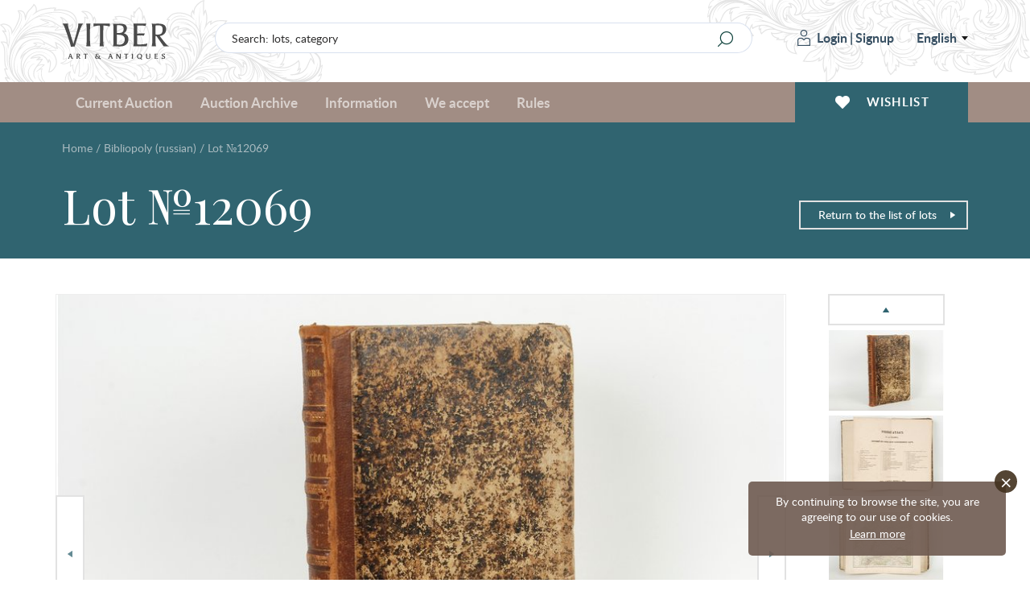

--- FILE ---
content_type: text/html; charset=UTF-8
request_url: https://www.vitber.com/en/lot/12069
body_size: 12394
content:


<!DOCTYPE html>
<html lang="en" xmlns="http://www.w3.org/1999/html">
<head prefix="og: http://ogp.me/ns#">
    <meta name="SKYPE_TOOLBAR" content="SKYPE_TOOLBAR_PARSER_COMPATIBLE" />
    <meta http-equiv="Content-Type" content="text/html; charset=utf-8" />
    <meta name="viewport" content="width=device-width, initial-scale=1.0, maximum-scale=1.0, user-scalable=no">
    <link rel="apple-touch-icon" sizes="180x180" href="/assets-199/assets/img/apple-touch-icon.png">
    <link rel="icon" type="image/png" sizes="32x32" href="/assets-199/assets/img/favicon-32x32.png">
    <link rel="icon" type="image/png" sizes="16x16" href="/assets-199/assets/img/favicon-16x16.png">
    <link rel="manifest" href="/assets-199/site.webmanifest">
    <meta name="msapplication-TileColor" content="#a18d84">
    <meta name="theme-color" content="#a18d84">

    <!-- Google Analytics -->
    <script>
        (function(i,s,o,g,r,a,m){i['GoogleAnalyticsObject']=r;i[r]=i[r]||function(){
            (i[r].q=i[r].q||[]).push(arguments)},i[r].l=1*new Date();a=s.createElement(o),
            m=s.getElementsByTagName(o)[0];a.async=1;a.src=g;m.parentNode.insertBefore(a,m)
        })(window,document,'script','//www.google-analytics.com/analytics.js','ga');

        ga('create', 'UA-28923025-1', 'auto');
        ga('send', 'pageview');
    </script>
    <!-- End Google Analytics -->

            <meta name="description" content="book, &quot;Учебный атласъ&quot;, author Э. фон Сидов, 1858, Юстус Пертес, Gotha, 36 out of 46 maps - 0.00 Ls - title: Учебный атласъ; author: Э. фон Сидов; language: russian; year of impression: 1858; publisher: Юстус Пертес; City: Gotha; additional information: 3" />
                    
    
                    <meta property="og:title" content="Book, &quot;Учебный атласъ&quot;, Э. фон Сидов, 1858, Юстус Пертес, Gotha, 36 out of 46 maps" />
        <meta property="og:type" content="product" />
        <meta property="og:url" content="https://www.vitber.com/en/lot/12069" />
        <meta property="og:image" content="https://images.vitber.com/product_full_size_v2/product/DSC_1689_2_2_1.JPG" />
        <meta property="og:site_name" content="Vitber" />
        <meta property="og:locale" content="en_GB" />
        <meta property="fb:admins" content="100000990590509" />
        <meta property="fb:app_id" content="1502908376625371" />

                <meta name="title" content="Book, &quot;Учебный атласъ&quot;, Э. фон Сидов, 1858, Юстус Пертес, Gotha, 36 out of 46 maps" />
        <link rel="image_src" href="https://images.vitber.com/product_full_size_v2/product/DSC_1689_2_2_1.JPG" />
    

                    <meta property="og:description" content="book, &amp;quot;Учебный атласъ&amp;quot;, author Э. фон Сидов, 1858, Юстус Пертес, Gotha, 36 out of 46 maps - 0.00 Ls - title: Учебный атласъ; author: Э. фон Сидов; language: russian; year of impression: 1858; publisher: Юстус Пертес; City: Gotha; additional information: 3" />
            
                        <link rel="stylesheet" type="text/css" media="screen" href="/assets-199/css/2176ef2.css" />
        
        
        <link rel="stylesheet" href="/assets-199/assets/main.css">
    
                                <script src="/assets-199/js/076f8fc.js"></script>
        
        <script src="/assets-199/bundles/intexsysvitber/plugins/fancybox3/jquery.fancybox.min.js"></script>

                    <script src="/assets-199/js/6bda7f1.js"></script>
        
        <script src="/assets-199/assets/main.js"></script>

        
        <!--[if lt IE 9]>
        <script src="/assets-199/bundles/intexsysvitber/js/html5shiv.js" type="text/javascript"></script>
        <![endif]-->

        <script type="text/javascript">
            BidManager.bidInfoServerUrl = false;
            BidManager.loginPageUrl = '\/en\/login\u003F_target_path\u003Dhttps\u00253A\/\/www.vitber.com\/en\/lot\/12069';
            var serverTimeUrl = '\/en\/t';
            var siteLang = 'en';
            AuctionTimeTicker.daysShortPhrase = 'd';
            var userTimezoneOffset = 2;
            var bidUpdateWarningInterval = 2;
            var bidUpdateErrorInterval = 10;

            brokenImages.placeholderSrc = '<div class="i-no-image-placeholder"><p class="i-no-image-placeholder__caption">Item&#039;s photos will be uploaded later</p></div>';

            FormHandler.rememberGridViewUrl = '\/en\/api\/remember\u002Dgrid\u002Dview';
        </script>

    
        <script src="https://www.google.com/recaptcha/api.js?hl=en" async defer></script>

        <script src="/assets-199/bundles/intexsysvitber/js/product-handler.js" type="text/javascript"></script>
        <script type="text/javascript">
            /*var vkButtonInit = function () {
                VK.Widgets.Like('vk_like', {type: 'mini'});
            };*/

            var okButtonInit = function () {
                OK.CONNECT.insertShareWidget("ok_shareWidget",'https\u003A\/\/www.vitber.com\/en\/lot\/12069',"{width:85,height:25,st:'rounded',sz:12,nt:1}");
            };
        </script>
    
    <title>Book, &quot;Учебный атласъ&quot;, Э. фон Сидов, 1858, Юстус Пертес, Gotha, 36 out of 46 maps</title>

    <!-- Facebook Pixel Code -->
    <script>
        !function(f,b,e,v,n,t,s)
        {if(f.fbq)return;n=f.fbq=function(){n.callMethod?
            n.callMethod.apply(n,arguments):n.queue.push(arguments)};
            if(!f._fbq)f._fbq=n;n.push=n;n.loaded=!0;n.version='2.0';
            n.queue=[];t=b.createElement(e);t.async=!0;
            t.src=v;s=b.getElementsByTagName(e)[0];
            s.parentNode.insertBefore(t,s)}(window,document,'script',
            'https://connect.facebook.net/en_US/fbevents.js');
        fbq('init', '409159736457727');
        fbq('track', 'PageView');
    </script>
    <noscript>
        <img height="1" width="1" src="https://www.facebook.com/tr?id=409159736457727&ev=PageView&noscript=1"/>
    </noscript>
    <!-- End Facebook Pixel Code -->
</head>

<body>
    <div id="vk_api_transport"></div>
    
    <div id="fb-root"></div>
    <script type="text/javascript">
       /* window.fbAsyncInit = function() {
            FB.init({
                appId      : '1502908376625371',
                xfbml      : true,
                version    : 'v2.0'
            });
        };*/

        (function(d, s, id) {
        var js, fjs = d.getElementsByTagName(s)[0];
        if (d.getElementById(id)) return;
        js = d.createElement(s); js.id = id;
        js.src = "//connect.facebook.net/en_GB/all.js#xfbml=1&appId=1502908376625371&version=v2.0";
        fjs.parentNode.insertBefore(js, fjs);
    }(document, 'script', 'facebook-jssdk'));</script>

            <header id="header-app">
    <div class="i-header-wrap">
        <div class="i-header i-header_top-bar">
            <div class="i-header__container">
                <a href="/en/" class="i-header__logo">
                                        <span class="i-header__logo-svg"></span>
                </a>

                <div class="i-header-top-bar__actions">
                    <div class="i-header__search">
                        <form class="i-search" action="/en/search" method="GET">
    <input class="i-search__input" type="text" name="q" id="query" value="" placeholder="Search: lots, category">
    <input class="i-search__submit" type="submit" value="" aria-label="Search" title="Search"/>
</form>
                    </div>

                    <div class="i-header__login">
                            <div class="i-user i-user_not-logged">
        <div class="i-user__actions">
            <a class="i-user__button i-user__button_login" href="/en/login?_target_path=https%3A//www.vitber.com/en/lot/12069">
                <span class="i-user__button-icon"></span>
                Login
            </a>
            <span class="i-user__button i-user__button_divider">|</span>
            <a class="i-user__button i-user__button_signup" href="/en/sign-up/">
                Signup
            </a>
        </div>
    </div>
                            <div class="i-language-switch" @mouseover="showLanguageMenu()" @mouseleave="hideLanguageMenu()">
        <span class="i-language-switch__current">English</span>
        <div class="i-language-switch__menu" :class="{'i-language-switch__menu_active' : languageMenuIsActive }">
                                                                    <a class="i-language-switch__menu-item" href="/ru/lot/12069">
                        По-русски
                    </a>
                                                                                    <a class="i-language-switch__menu-item" href="/lv/lot/12069">
                        Latviski
                    </a>
                                                                </div>
    </div>
                            </div>
                </div>

                <div class="i-header-top-bar__buttons">
                    <div class="i-mobile-nav">
    <div class="i-main-menu__item">
        <div class="i-mobile-nav__button"
             @click.stop="handleMobileMenuitemClick(1)"
             :class="{'i-mobile-nav__button_active' : activeMobileMenuItem == 1 }"
        >
            <span class="i-mobile-nav-button__icon i-mobile-nav-button__icon_search"></span>
        </div>
        <div class="i-mobile-nav-menu" :class="{'i-mobile-nav-menu_active' : activeMobileMenuItem == 1 }">
            <div class="i-mobile-nav-menu__title">
                Search
            </div>
            <form class="i-search" action="/en/search" method="GET">
    <input class="i-search__input" type="text" name="q" id="query" value="" placeholder="Search: lots, category">
    <input class="i-search__submit" type="submit" value="" aria-label="Search" title="Search"/>
</form>
        </div>

        <div class="i-mobile-nav__button"
             @click.stop="handleMobileMenuitemClick(2)"
             :class="{'i-mobile-nav__button_active' : activeMobileMenuItem == 2 }"
        >
            <span class="i-mobile-nav-button__icon i-mobile-nav-button__icon_user"></span>
        </div>
        <div class="i-mobile-nav-menu" :class="{'i-mobile-nav-menu_active' : activeMobileMenuItem == 2 }">
                <div class="i-user i-user_not-logged">
        <div class="i-user__actions">
            <a class="i-user__button i-user__button_login" href="/en/login?_target_path=https%3A//www.vitber.com/en/lot/12069">
                <span class="i-user__button-icon"></span>
                Login
            </a>
            <span class="i-user__button i-user__button_divider">|</span>
            <a class="i-user__button i-user__button_signup" href="/en/sign-up/">
                Signup
            </a>
        </div>
    </div>
        </div>

        <a href="/en/my_account/favorites" class="i-mobile-nav__button">
            <span class="i-mobile-nav-button__icon i-mobile-nav-button__icon_wishlist"></span>
        </a>

        <div class="i-mobile-nav__button"
             @click.stop="handleMobileMenuitemClick(3)"
             :class="{'i-mobile-nav__button_active' : activeMobileMenuItem == 3 }"
        >
            <span class="i-mobile-nav-button__icon i-mobile-nav-button__icon_menu"></span>
        </div>
        <div class="i-mobile-nav-menu i-mobile-nav-menu_no-padding" :class="{'i-mobile-nav-menu_active' : activeMobileMenuItem == 3 }">
            <nav class="i-header__nav i-main-menu">
                
<div class="i-main-menu__item" :class="{'i-main-menu__item_active' : activeMainMenuItem == 1 }">
            <a class="i-main-menu-item__link" @click.stop="handleMainMenuItemClick(1)">
            Current Auction
        </a>
        <div class="i-main-menu-item__dropdown">
            <div class="i-main-menu-item__card">
                    <div class="i-main-menu-item-card">
        <div class="i-main-menu-item-card__count">
            <span class="i-main-menu-item-card__count-caption">
                689<br>lots
            </span>
        </div>
        <div class="i-main-menu-item-card__image">
                                        <div class="i-main-menu-item-card__image-placeholder">
                    №83
                </div>
                    </div>
        <div class="i-main-menu-item-card__content">
            <span class="i-main-menu-item-card__content-title">
                Auction №83
            </span>
            <span class="i-main-menu-item-card__content-subtitle">22.01.2026 - 25.01.2026</span>
        </div>
        <a class="i-main-menu-item-card__button" href="/en/auction/83">
            All lots
        </a>
    </div>
            </div>
            <div class="i-main-menu-item__list">
                <div class="i-main-menu-item-list">
                                            <a href="/en/investment-coins-and-bars.html" class="i-main-menu-item-list__link">
                            Investment gold coins (5%)
                        </a>
                                            <a href="/en/zhivopis_plakaty.html" class="i-main-menu-item-list__link">
                            Paintings and posters
                        </a>
                                            <a href="/en/statuehtki.html" class="i-main-menu-item-list__link">
                            Figurines
                        </a>
                                            <a href="/en/farfor_keramika.html" class="i-main-menu-item-list__link">
                            Porcelain and ceramics
                        </a>
                                            <a href="/en/izdelija_iz_stekla.html" class="i-main-menu-item-list__link">
                            Glassware
                        </a>
                                            <a href="/en/khudozhestvennoe_litjo.html" class="i-main-menu-item-list__link">
                            Artworks in foundry-iron
                        </a>
                                            <a href="/en/serebro.html" class="i-main-menu-item-list__link">
                            Silver
                        </a>
                                            <a href="/en/numizmatika.html" class="i-main-menu-item-list__link">
                            Numismatics
                        </a>
                                            <a href="/en/bonistika.html" class="i-main-menu-item-list__link">
                            Bonistics
                        </a>
                                            <a href="/en/faleristika.html" class="i-main-menu-item-list__link">
                            Faleristics
                        </a>
                                            <a href="/en/militarija.html" class="i-main-menu-item-list__link">
                            Militaria
                        </a>
                                            <a href="/en/bibliopoly-rus.html" class="i-main-menu-item-list__link">
                            Bibliopoly (russian)
                        </a>
                                            <a href="/en/bukinistika.html" class="i-main-menu-item-list__link">
                            Bibliopoly
                        </a>
                                            <a href="/en/art-and-collecting-catalogues.html" class="i-main-menu-item-list__link">
                            Art and collecting catalogues
                        </a>
                                            <a href="/en/drugaja_pechatnaja_produkcija.html" class="i-main-menu-item-list__link">
                            Other printed work
                        </a>
                                            <a href="/en/ikony_i_metalloplastika.html" class="i-main-menu-item-list__link">
                            Icons and metal plastic artworks
                        </a>
                                            <a href="/en/ukrashenija_i_juvelirnye_izdelija.html" class="i-main-menu-item-list__link">
                            Jewelery and adornments
                        </a>
                                            <a href="/en/chasy.html" class="i-main-menu-item-list__link">
                            Watches and clocks
                        </a>
                                            <a href="/en/drugie_predmety_interera_i_kollekcionirovanija.html" class="i-main-menu-item-list__link">
                            Other interior and collectible articles
                        </a>
                                            <a href="/en/avtomodeli_cccr.html" class="i-main-menu-item-list__link">
                            USSR scale car models
                        </a>
                                    </div>
            </div>
            <div class="i-main-menu-item__button">
                <a href="/en/auction/83" class="i-main-menu-item__button-btn">All lots</a>
            </div>
        </div>
    </div>

<div class="i-main-menu__item" :class="{'i-main-menu__item_active' : activeMainMenuItem == 2 }">
    <a class="i-main-menu-item__link" @click.stop="handleMainMenuItemClick(2)">
        Auction Archive
    </a>
            <div class="i-main-menu-item__dropdown">
            <div class="i-main-menu-item__card">
                    <div class="i-main-menu-item-card">
        <div class="i-main-menu-item-card__count">
            <span class="i-main-menu-item-card__count-caption">
                514<br>lots
            </span>
        </div>
        <div class="i-main-menu-item-card__image">
                                        <div class="i-main-menu-item-card__image-placeholder">
                    №82
                </div>
                    </div>
        <div class="i-main-menu-item-card__content">
            <span class="i-main-menu-item-card__content-title">
                Auction №82
            </span>
            <span class="i-main-menu-item-card__content-subtitle">04.12.2025 - 07.12.2025</span>
        </div>
        <a class="i-main-menu-item-card__button" href="/en/auction/82">
            All lots
        </a>
    </div>
            </div>
            <div class="i-main-menu-item__list i-main-menu-item__list_cards">
                <div class="i-main-menu-item-list i-main-menu-item-list_cards">
                    <a href="/en/auction/82" class="i-main-menu-item-list__link i-main-menu-item-list__link_card i-main-menu-item-list__link_last">
                        <span class="i-main-menu-item-list__link-name">Auction №82</span>
                        <span class="i-main-menu-item-list__link-date">04.12.2025 - 07.12.2025</span>
                    </a>
                                            <a href="/en/auction/81" class="i-main-menu-item-list__link i-main-menu-item-list__link_card">
                            <span class="i-main-menu-item-list__link-name">Auction №81</span>
                            <span class="i-main-menu-item-list__link-date">06.11.2025 - 09.11.2025</span>
                        </a>
                                            <a href="/en/auction/80" class="i-main-menu-item-list__link i-main-menu-item-list__link_card">
                            <span class="i-main-menu-item-list__link-name">Auction №80</span>
                            <span class="i-main-menu-item-list__link-date">18.09.2025 - 21.09.2025</span>
                        </a>
                                            <a href="/en/auction/79" class="i-main-menu-item-list__link i-main-menu-item-list__link_card">
                            <span class="i-main-menu-item-list__link-name">Auction №79</span>
                            <span class="i-main-menu-item-list__link-date">26.06.2025 - 29.06.2025</span>
                        </a>
                                            <a href="/en/auction/78" class="i-main-menu-item-list__link i-main-menu-item-list__link_card">
                            <span class="i-main-menu-item-list__link-name">Auction №78</span>
                            <span class="i-main-menu-item-list__link-date">22.05.2025 - 25.05.2025</span>
                        </a>
                                            <a href="/en/auction/77" class="i-main-menu-item-list__link i-main-menu-item-list__link_card">
                            <span class="i-main-menu-item-list__link-name">Auction №77</span>
                            <span class="i-main-menu-item-list__link-date">10.04.2025 - 13.04.2025</span>
                        </a>
                                            <a href="/en/auction/76" class="i-main-menu-item-list__link i-main-menu-item-list__link_card">
                            <span class="i-main-menu-item-list__link-name">Auction №76</span>
                            <span class="i-main-menu-item-list__link-date">06.03.2025 - 09.03.2025</span>
                        </a>
                                            <a href="/en/auction/75" class="i-main-menu-item-list__link i-main-menu-item-list__link_card">
                            <span class="i-main-menu-item-list__link-name">Auction №75</span>
                            <span class="i-main-menu-item-list__link-date">23.01.2025 - 26.01.2025</span>
                        </a>
                                            <a href="/en/auction/74" class="i-main-menu-item-list__link i-main-menu-item-list__link_card">
                            <span class="i-main-menu-item-list__link-name">Auction №74</span>
                            <span class="i-main-menu-item-list__link-date">05.12.2024 - 08.12.2024</span>
                        </a>
                                        <a href="/en/archive" class="i-main-menu-item-list__link i-main-menu-item-list__link_card i-main-menu-item-list__link_card-all">
                        All auctions
                    </a>
                </div>
            </div>
        </div>
    </div>
<div class="i-main-menu__item" :class="{'i-main-menu__item_active' : activeMainMenuItem == 3 }">
    <a class="i-main-menu-item__link" @click.stop="handleMainMenuItemClick(3)">
        Information
    </a>
    <div class="i-main-menu-item__dropdown">
        <div class="i-main-menu-item__list">
            <div class="i-main-menu-item-list">
                                                                    <a href="/en/info/we_accept" class="i-main-menu-item-list__link">
        We accept
    </a>
                    
    
                                        <a href="/en/info/news" class="i-main-menu-item-list__link">
        Site news
    </a>
                    
    
                                        <a href="/en/info/tos" class="i-main-menu-item-list__link">
        Rules
    </a>
                    
    
                                        <a href="/en/info/payment" class="i-main-menu-item-list__link">
        Payment
    </a>
                    
    
                                        <a href="/en/info/shipping" class="i-main-menu-item-list__link">
        Shipping
    </a>
                    
    
                                        <a href="/en/info/contacts" class="i-main-menu-item-list__link">
        Contacts
    </a>
                    
    
                                        <a href="/en/info/shop" class="i-main-menu-item-list__link">
        About Us
    </a>
                    
    
                                        <a href="/en/info/privacy" class="i-main-menu-item-list__link">
        Privacy policy
    </a>
                    
    
                                        <a href="/en/info/cookie-policy" class="i-main-menu-item-list__link">
        Cookies policy
    </a>
                    
    

    
            </div>
        </div>
    </div>
</div>
<div class="i-main-menu__item" :class="{'i-main-menu__item_active' : activeMainMenuItem == 4 }">
    <a class="i-main-menu-item__link" @click.stop="handleMainMenuItemClick(4)">
        We accept
    </a>
    <div class="i-main-menu-item__dropdown">
        <div class="i-main-menu-item__card i-main-menu-item__card_fullwidth">
            <div class="i-main-menu-item-card i-main-menu-item-card_banner">
        <div class="i-main-menu-item-card__content">
        <span class="i-main-menu-item-card__content-title">
            Auction house &quot;VITBER&quot; buys and accepts for sale art, Antiques and collectibles.
        </span>
        <a class="i-main-menu-item-card__button" href="/en/info/we_accept">Fill the form</a>
    </div>
</div>

        </div>
    </div>
</div>

<div class="i-main-menu__item i-main-menu__item_empty">
    <a href="/en/info/tos" class="i-main-menu-item__link">
        Rules
    </a>
</div>


                    <div class="i-language-switch i-language-switch_mobile" @mouseover="showLanguageMenu()" @mouseleave="hideLanguageMenu()">
        <span class="i-language-switch__current">English</span>
        <div class="i-language-switch__menu" :class="{'i-language-switch__menu_active' : languageMenuIsActive }">
                                                                    <a class="i-language-switch__menu-item" href="/ru/lot/12069">
                        По-русски
                    </a>
                                                                                    <a class="i-language-switch__menu-item" href="/lv/lot/12069">
                        Latviski
                    </a>
                                                                </div>
    </div>
                    </nav>
        </div>
    </div>
</div>
                </div>
            </div>
        </div>

        <div class="i-header i-header_bottom-bar">
            <div class="i-header__container">
                <nav class="i-header__nav i-main-menu">
                    
<div class="i-main-menu__item" :class="{'i-main-menu__item_active' : activeMainMenuItem == 1 }">
            <a class="i-main-menu-item__link" @click.stop="handleMainMenuItemClick(1)">
            Current Auction
        </a>
        <div class="i-main-menu-item__dropdown">
            <div class="i-main-menu-item__card">
                    <div class="i-main-menu-item-card">
        <div class="i-main-menu-item-card__count">
            <span class="i-main-menu-item-card__count-caption">
                689<br>lots
            </span>
        </div>
        <div class="i-main-menu-item-card__image">
                                        <div class="i-main-menu-item-card__image-placeholder">
                    №83
                </div>
                    </div>
        <div class="i-main-menu-item-card__content">
            <span class="i-main-menu-item-card__content-title">
                Auction №83
            </span>
            <span class="i-main-menu-item-card__content-subtitle">22.01.2026 - 25.01.2026</span>
        </div>
        <a class="i-main-menu-item-card__button" href="/en/auction/83">
            All lots
        </a>
    </div>
            </div>
            <div class="i-main-menu-item__list">
                <div class="i-main-menu-item-list">
                                            <a href="/en/investment-coins-and-bars.html" class="i-main-menu-item-list__link">
                            Investment gold coins (5%)
                        </a>
                                            <a href="/en/zhivopis_plakaty.html" class="i-main-menu-item-list__link">
                            Paintings and posters
                        </a>
                                            <a href="/en/statuehtki.html" class="i-main-menu-item-list__link">
                            Figurines
                        </a>
                                            <a href="/en/farfor_keramika.html" class="i-main-menu-item-list__link">
                            Porcelain and ceramics
                        </a>
                                            <a href="/en/izdelija_iz_stekla.html" class="i-main-menu-item-list__link">
                            Glassware
                        </a>
                                            <a href="/en/khudozhestvennoe_litjo.html" class="i-main-menu-item-list__link">
                            Artworks in foundry-iron
                        </a>
                                            <a href="/en/serebro.html" class="i-main-menu-item-list__link">
                            Silver
                        </a>
                                            <a href="/en/numizmatika.html" class="i-main-menu-item-list__link">
                            Numismatics
                        </a>
                                            <a href="/en/bonistika.html" class="i-main-menu-item-list__link">
                            Bonistics
                        </a>
                                            <a href="/en/faleristika.html" class="i-main-menu-item-list__link">
                            Faleristics
                        </a>
                                            <a href="/en/militarija.html" class="i-main-menu-item-list__link">
                            Militaria
                        </a>
                                            <a href="/en/bibliopoly-rus.html" class="i-main-menu-item-list__link">
                            Bibliopoly (russian)
                        </a>
                                            <a href="/en/bukinistika.html" class="i-main-menu-item-list__link">
                            Bibliopoly
                        </a>
                                            <a href="/en/art-and-collecting-catalogues.html" class="i-main-menu-item-list__link">
                            Art and collecting catalogues
                        </a>
                                            <a href="/en/drugaja_pechatnaja_produkcija.html" class="i-main-menu-item-list__link">
                            Other printed work
                        </a>
                                            <a href="/en/ikony_i_metalloplastika.html" class="i-main-menu-item-list__link">
                            Icons and metal plastic artworks
                        </a>
                                            <a href="/en/ukrashenija_i_juvelirnye_izdelija.html" class="i-main-menu-item-list__link">
                            Jewelery and adornments
                        </a>
                                            <a href="/en/chasy.html" class="i-main-menu-item-list__link">
                            Watches and clocks
                        </a>
                                            <a href="/en/drugie_predmety_interera_i_kollekcionirovanija.html" class="i-main-menu-item-list__link">
                            Other interior and collectible articles
                        </a>
                                            <a href="/en/avtomodeli_cccr.html" class="i-main-menu-item-list__link">
                            USSR scale car models
                        </a>
                                    </div>
            </div>
            <div class="i-main-menu-item__button">
                <a href="/en/auction/83" class="i-main-menu-item__button-btn">All lots</a>
            </div>
        </div>
    </div>

<div class="i-main-menu__item" :class="{'i-main-menu__item_active' : activeMainMenuItem == 2 }">
    <a class="i-main-menu-item__link" @click.stop="handleMainMenuItemClick(2)">
        Auction Archive
    </a>
            <div class="i-main-menu-item__dropdown">
            <div class="i-main-menu-item__card">
                    <div class="i-main-menu-item-card">
        <div class="i-main-menu-item-card__count">
            <span class="i-main-menu-item-card__count-caption">
                514<br>lots
            </span>
        </div>
        <div class="i-main-menu-item-card__image">
                                        <div class="i-main-menu-item-card__image-placeholder">
                    №82
                </div>
                    </div>
        <div class="i-main-menu-item-card__content">
            <span class="i-main-menu-item-card__content-title">
                Auction №82
            </span>
            <span class="i-main-menu-item-card__content-subtitle">04.12.2025 - 07.12.2025</span>
        </div>
        <a class="i-main-menu-item-card__button" href="/en/auction/82">
            All lots
        </a>
    </div>
            </div>
            <div class="i-main-menu-item__list i-main-menu-item__list_cards">
                <div class="i-main-menu-item-list i-main-menu-item-list_cards">
                    <a href="/en/auction/82" class="i-main-menu-item-list__link i-main-menu-item-list__link_card i-main-menu-item-list__link_last">
                        <span class="i-main-menu-item-list__link-name">Auction №82</span>
                        <span class="i-main-menu-item-list__link-date">04.12.2025 - 07.12.2025</span>
                    </a>
                                            <a href="/en/auction/81" class="i-main-menu-item-list__link i-main-menu-item-list__link_card">
                            <span class="i-main-menu-item-list__link-name">Auction №81</span>
                            <span class="i-main-menu-item-list__link-date">06.11.2025 - 09.11.2025</span>
                        </a>
                                            <a href="/en/auction/80" class="i-main-menu-item-list__link i-main-menu-item-list__link_card">
                            <span class="i-main-menu-item-list__link-name">Auction №80</span>
                            <span class="i-main-menu-item-list__link-date">18.09.2025 - 21.09.2025</span>
                        </a>
                                            <a href="/en/auction/79" class="i-main-menu-item-list__link i-main-menu-item-list__link_card">
                            <span class="i-main-menu-item-list__link-name">Auction №79</span>
                            <span class="i-main-menu-item-list__link-date">26.06.2025 - 29.06.2025</span>
                        </a>
                                            <a href="/en/auction/78" class="i-main-menu-item-list__link i-main-menu-item-list__link_card">
                            <span class="i-main-menu-item-list__link-name">Auction №78</span>
                            <span class="i-main-menu-item-list__link-date">22.05.2025 - 25.05.2025</span>
                        </a>
                                            <a href="/en/auction/77" class="i-main-menu-item-list__link i-main-menu-item-list__link_card">
                            <span class="i-main-menu-item-list__link-name">Auction №77</span>
                            <span class="i-main-menu-item-list__link-date">10.04.2025 - 13.04.2025</span>
                        </a>
                                            <a href="/en/auction/76" class="i-main-menu-item-list__link i-main-menu-item-list__link_card">
                            <span class="i-main-menu-item-list__link-name">Auction №76</span>
                            <span class="i-main-menu-item-list__link-date">06.03.2025 - 09.03.2025</span>
                        </a>
                                            <a href="/en/auction/75" class="i-main-menu-item-list__link i-main-menu-item-list__link_card">
                            <span class="i-main-menu-item-list__link-name">Auction №75</span>
                            <span class="i-main-menu-item-list__link-date">23.01.2025 - 26.01.2025</span>
                        </a>
                                            <a href="/en/auction/74" class="i-main-menu-item-list__link i-main-menu-item-list__link_card">
                            <span class="i-main-menu-item-list__link-name">Auction №74</span>
                            <span class="i-main-menu-item-list__link-date">05.12.2024 - 08.12.2024</span>
                        </a>
                                        <a href="/en/archive" class="i-main-menu-item-list__link i-main-menu-item-list__link_card i-main-menu-item-list__link_card-all">
                        All auctions
                    </a>
                </div>
            </div>
        </div>
    </div>
<div class="i-main-menu__item" :class="{'i-main-menu__item_active' : activeMainMenuItem == 3 }">
    <a class="i-main-menu-item__link" @click.stop="handleMainMenuItemClick(3)">
        Information
    </a>
    <div class="i-main-menu-item__dropdown">
        <div class="i-main-menu-item__list">
            <div class="i-main-menu-item-list">
                                                                    <a href="/en/info/we_accept" class="i-main-menu-item-list__link">
        We accept
    </a>
                    
    
                                        <a href="/en/info/news" class="i-main-menu-item-list__link">
        Site news
    </a>
                    
    
                                        <a href="/en/info/tos" class="i-main-menu-item-list__link">
        Rules
    </a>
                    
    
                                        <a href="/en/info/payment" class="i-main-menu-item-list__link">
        Payment
    </a>
                    
    
                                        <a href="/en/info/shipping" class="i-main-menu-item-list__link">
        Shipping
    </a>
                    
    
                                        <a href="/en/info/contacts" class="i-main-menu-item-list__link">
        Contacts
    </a>
                    
    
                                        <a href="/en/info/shop" class="i-main-menu-item-list__link">
        About Us
    </a>
                    
    
                                        <a href="/en/info/privacy" class="i-main-menu-item-list__link">
        Privacy policy
    </a>
                    
    
                                        <a href="/en/info/cookie-policy" class="i-main-menu-item-list__link">
        Cookies policy
    </a>
                    
    

    
            </div>
        </div>
    </div>
</div>
<div class="i-main-menu__item" :class="{'i-main-menu__item_active' : activeMainMenuItem == 4 }">
    <a class="i-main-menu-item__link" @click.stop="handleMainMenuItemClick(4)">
        We accept
    </a>
    <div class="i-main-menu-item__dropdown">
        <div class="i-main-menu-item__card i-main-menu-item__card_fullwidth">
            <div class="i-main-menu-item-card i-main-menu-item-card_banner">
        <div class="i-main-menu-item-card__content">
        <span class="i-main-menu-item-card__content-title">
            Auction house &quot;VITBER&quot; buys and accepts for sale art, Antiques and collectibles.
        </span>
        <a class="i-main-menu-item-card__button" href="/en/info/we_accept">Fill the form</a>
    </div>
</div>

        </div>
    </div>
</div>

<div class="i-main-menu__item i-main-menu__item_empty">
    <a href="/en/info/tos" class="i-main-menu-item__link">
        Rules
    </a>
</div>

                </nav>

                <div class="i-header__wishlist">
                    <a href="/en/my_account/favorites" class="i-header-wishlist__button">
                        <span class="i-header-wishlist__button-icon"></span>
                        <span class="i-header-wishlist__button-text">Wishlist</span>
                    </a>
                </div>
            </div>
        </div>
    </div>
    </header>
    
    <div id="node-disconnect-warning" class="i-alert" style="display: none;">
        <div class="i-alert__item warning-notification">
            <span class="i-alert__item-icon i-alert__item-icon_error"></span>
            <h2 class="i-alert__item-heading">Unable to connect to the &quot;real-time&quot; bid information update system!</h2>
            <p class="i-alert__item-text">Possible reason - a problem with internet connection. You can still try to make bids.<br/>
This message will be automatically closed when stable connection is restored.<br/><br/>
Please, wait a bit or click <a href="" onclick="window.location.reload(); return false;">here</a> to refresh the page.
</p>
        </div>
    </div>
    
                                                                                                                                                                                                                                                                                                                                                                                                                                                                                            

                                                                            
    <div class="i-alert container">
            <noscript>
            <div class="i-alert__item warning-notification">
                <span class="i-alert__item-close"></span>
                <span class="i-alert__item-icon i-alert__item-icon_error"></span>
                <h2 class="i-alert__item-heading">Please enable JavaScript in Your Browser!</h2>
                <p class="i-alert__item-text">JavaScript is not currently enabled in your browser and due to this our site will not work as it should.<br/>While JavaScript is disabled, you will not be able to participate in auction, add items to your wishlist or browse all categories.<br/>If possible, please enable JavaScript in your browser for the best possible experience.If you cannot enable JavaScript or you are having technical difficulties, please <a href="/en/info/contacts">contact us</a> — we are always here to help!</p>
            </div>
        </noscript>
    
            <div class="i-alert__item warning-notification" id="warning_no_cookies">
            <span class="i-alert__item-close"></span>
            <span class="i-alert__item-icon i-alert__item-icon_error"></span>
            <h2 class="i-alert__item-heading">Please Enable Your Browser&#039;s Cookies Functionality!</h2>
            <p class="i-alert__item-text">Cookies are not currently enabled in your browser, and due to this the functionality of our site will be severely restricted.
Web browser based cookies allow us to customize our site for you, save items in your cart, and provide you with a great experience when shopping OpticsPlanet.com.
Your privacy is important to us, and <b>any personal information you supply to us</b> is kept strictly confidential.
If you cannot enable cookies in your browser, please <a href="/en/info/contacts">contact us</a> — we are always here to help!
</p>
        </div>
    
            <!--[if lt IE 8]>
            <div class="i-alert__item warning-notification">
                <span class="i-alert__item-close"></span>
                <span class="i-alert__item-icon i-alert__item-icon_error"></span>
                <h2 class="i-alert__item-heading">You are using an outdated version of Internet Explorer!</h2>
                <p class="i-alert__item-text">You are using an outdated version of Internet Explorer and due to this our site will not work as it should.
For a faster, safer browsing experience please upgrade to a <a href="http://windows.microsoft.com/en-us/internet-explorer/download-ie">current version</a>!
</p>
            </div>
        <![endif]-->
    
            <div class="i-alert__item warning-notification" id="old_firefox_warning">
            <span class="i-alert__item-close"></span>
            <span class="i-alert__item-icon i-alert__item-icon_error"></span>
            <h2 class="i-alert__item-heading">You are using an outdated version of Firefox!</h2>
            <p class="i-alert__item-text">You are using an outdated version of Firefox and due to this our site will not work as it should.
For a faster, safer browsing experience please upgrade to a <a href="http://www.mozilla.org/firefox/new/">current version</a>!
</p>
        </div>
    
            <div class="i-alert__item warning-notification" id="old_opera_warning">
            <span class="i-alert__item-close"></span>
            <span class="i-alert__item-icon i-alert__item-icon_error"></span>
            <h2 class="i-alert__item-heading">You are using an outdated version of Opera!</h2>
            <p class="i-alert__item-text">You are using an outdated version of Opera and due to this our site will not work as it should.
For a faster, safer browsing experience please upgrade to a <a href="http://www.opera.com/computer/">current version</a>!
</p>
        </div>
    </div>
                    <div class="i-page-heading">
    <div class="i-page-heading-container">
        <div class="i-page-heading__breadcrumbs">
                                            <ul class="i-breadcrumbs">
                                        
                                            <li>
                            <a href="/en/">Home</a>
                            <span class="separator">/</span>
                            <a href="/en/bibliopoly-rus.html">Bibliopoly (russian)</a>
                            <span class="separator">/</span>
                            <span class="plain-text">Lot №12069</span>
                                                    </li>
                                    </ul>
                                </div>
        <br>
        <h1 class="i-page-heading__title">
                            Lot №12069
                
                <a href="javascript:history.back()" class="i-page-heading__back-button">
                    Return to the list of lots
                    <span class="i-page-heading__back-button-icon"></span>
                </a>
                    </h1>

        <div class="i-page-heading__subtitle">
                    </div>
        <div class="i-page-heading__content">
                    </div>
    </div>
</div>        
    
        <main class="i-layout i-layout_full container">
        <section class="i-layout__content">
                                                                                                                                                                                                                
        <div class="i-product-details product-item product-container js-product-container finished" id="product-container-12069" data-product-id="12069">

            <div class="i-product-details__content row">
                <div class="i-product-details-container col-lg-10 col-md-10 col-xs-12">
                        <div class="i-product-details__gallery row">
        <div class="i-product-gallery__main-image">
            
            

            
<div class="i-lot-card__badge-container">
    <div class="i-lot-card__badge i-lot-card__badge_no-commission no-commission hidden" title="5% commission rate applies to lots at the starting price">
        <span class="i-lot-card__badge-icon">5%</span>
    </div>

    
    
    </div>
            <div class="i-product-gallery__mobile-gallery">
                <span data-src="https://images.vitber.com/product_full_size_v2/product/DSC_1689_2_2_1.JPG" data-fancybox-trigger="product-gallery">
                    <img class="i-product-gallery__main-image-img" src="https://images.vitber.com/product_main_v2/product/DSC_1689_2_2_1.JPG" alt="Э. фон Сидов, &quot;Учебный атласъ&quot;, 1858, гос. научно-техн. изд-во машиностроительной литературы, Gotha, 36 out of 46 maps">
                </span>
                                                            <a class="js-product-details-fancybox" href="https://images.vitber.com/product_full_size_v2/product/DSC_1689_2_2_1.JPG"
                           style="display: none;"
                           data-fancybox="product-gallery"
                           data-caption="DSC_1689_2_2_1.JPG"></a>
                                            <a class="js-product-details-fancybox" href="https://images.vitber.com/product_full_size_v2/product/DSC_1686_2_1.JPG"
                           style="display: none;"
                           data-fancybox="product-gallery"
                           data-caption="DSC_1686_2_1.JPG"></a>
                                            <a class="js-product-details-fancybox" href="https://images.vitber.com/product_full_size_v2/product/DSC_1687_1_6_1_1.JPG"
                           style="display: none;"
                           data-fancybox="product-gallery"
                           data-caption="DSC_1687_1_6_1_1.JPG"></a>
                                            <a class="js-product-details-fancybox" href="https://images.vitber.com/product_full_size_v2/product/DSC_1688_3_1.JPG"
                           style="display: none;"
                           data-fancybox="product-gallery"
                           data-caption="DSC_1688_3_1.JPG"></a>
                                            <a class="js-product-details-fancybox" href="https://images.vitber.com/product_full_size_v2/product/DSC_1690_4_1.JPG"
                           style="display: none;"
                           data-fancybox="product-gallery"
                           data-caption="DSC_1690_4_1.JPG"></a>
                    
                                                </div>

            <div class="i-product-gallery__main-gallery js-desktop-product-gallery-main">
                                                            <img class="i-product-details__main-image-img"
                             data-lens-img="https://images.vitber.com/product_full_size_v2/product/DSC_1689_2_2_1.JPG"
                                                                    src="https://images.vitber.com/product_main_v2/product/DSC_1689_2_2_1.JPG"
                                                             alt="Э. фон Сидов, &quot;Учебный атласъ&quot;..."
                        >
                                            <img class="i-product-details__main-image-img"
                             data-lens-img="https://images.vitber.com/product_full_size_v2/product/DSC_1686_2_1.JPG"
                                                                    data-lazy="https://images.vitber.com/product_main_v2/product/DSC_1686_2_1.JPG"
                                                             alt="Э. фон Сидов, &quot;Учебный атласъ&quot;..."
                        >
                                            <img class="i-product-details__main-image-img"
                             data-lens-img="https://images.vitber.com/product_full_size_v2/product/DSC_1687_1_6_1_1.JPG"
                                                                    data-lazy="https://images.vitber.com/product_main_v2/product/DSC_1687_1_6_1_1.JPG"
                                                             alt="Э. фон Сидов, &quot;Учебный атласъ&quot;..."
                        >
                                            <img class="i-product-details__main-image-img"
                             data-lens-img="https://images.vitber.com/product_full_size_v2/product/DSC_1688_3_1.JPG"
                                                                    data-lazy="https://images.vitber.com/product_main_v2/product/DSC_1688_3_1.JPG"
                                                             alt="Э. фон Сидов, &quot;Учебный атласъ&quot;..."
                        >
                                            <img class="i-product-details__main-image-img"
                             data-lens-img="https://images.vitber.com/product_full_size_v2/product/DSC_1690_4_1.JPG"
                                                                    data-lazy="https://images.vitber.com/product_main_v2/product/DSC_1690_4_1.JPG"
                                                             alt="Э. фон Сидов, &quot;Учебный атласъ&quot;..."
                        >
                                                </div>

                        <div class="ajax-loader"></div>
        </div>
    </div>

                    <h1 class="i-product-details__title">Э. фон Сидов, &quot;Учебный атласъ&quot;, 1858, гос. научно-техн. изд-во машиностроительной литературы, Gotha, 36 out of 46 maps</h1>

                    <div class="i-product-details__status js-recursive-background">
                        <div class="i-product-status status">
    <div class="i-product-status__left">
                                    <div class="part register">
                    <p class="i-product-status__message">Access to final prices and biddiing history of completed auctions is issued automatically, access conditions are described in the rules.</p>
                    <a class="i-product-status__register-btn" href="/en/sign-up/">
                        Registration
                    </a>
                    <a target="_blank" href="/en/info/tos">Rules</a>
                </div>
                        </div>

    <div class="i-product-status__right">
                        
<div class="i-auction-time">
                        <div class="part end" data-end-date="1369504800">
                <span class="i-auction-time__title">The auction has ended!</span>
                <span class="i-auction-time__date">25.05.2013 21:00:00</span>
            </div>
            </div>
    </div>

    <div class="update-error">
        <span class="message-warning">The data is being processed, please, wait...</span>
        <span class="message-error">Data cannot be refreshed, please, click <a href="" onclick="return false;" class="reload-link">here</a>, to reload the page</span>
    </div>
    <div class="clear"></div>
</div>                    </div>
                    <div class="i-product-details__info">
                        <div class="i-product-tabs">
    <div class="i-product-tabs__nav tabs-captions">
        <a class="i-product-tabs__nav-btn active" href="#tabs-1">Description</a>
                <a class="i-product-tabs__nav-btn" href="#questions" id="question-tab-link">Questions &amp; Answers</a>
    </div>

    <div class="i-product-tabs__content tabs-content">
        <div class="i-product-tabs__tab active" id="tabs-1">
            <table class="i-product-description-table">
                <colgroup>
                    <col width="35%">
                    <col>
                </colgroup>
                <tbody>
                                                                        <tr>
                                <th>author:</th>
                                <td>Э. фон Сидов</td>
                            </tr>
                                                                                                <tr>
                                <th>title:</th>
                                <td>Учебный атласъ</td>
                            </tr>
                                                                                                                                            <tr>
                                <th>language:</th>
                                <td>russian</td>
                            </tr>
                                                                                                <tr>
                                <th>year of impression:</th>
                                <td>1858</td>
                            </tr>
                                                                                                <tr>
                                <th>publisher:</th>
                                <td>гос. научно-техн. изд-во машиностроительной литературы</td>
                            </tr>
                                                                                                <tr>
                                <th>City:</th>
                                <td>Gotha</td>
                            </tr>
                                                                                                                                            <tr>
                                <th>additional information:</th>
                                <td>36 out of 46 maps</td>
                            </tr>
                                                            </tbody>
            </table>
            <div class="i-product-description">
                
            </div>
        </div>

        
        <div class="i-product-tabs__tab" id="questions">
            <div class="i-product-question-form col-md-10 col-lg-8">
                <div class="register-form-title">
                    Fill in this form to ask site administration question about this item<br/>

                    
                    <br/>
                    <span class="star-title">*</span> Required fields
                </div>

                <div class="js-confirmed-with-pair" data-confirmation-url="/en/confirmation-pair/generate">
                    <form id="question-form" action="/en/lot/12069#questions"  method="POST" class="fos_user_registration_register" novalidate="novalidate">
                        <div id="form">    <div class="i-form__line row "><div class="col-sm-6 col-xs-12"><label for="form_name" class="required">
                Your Name<span class="dots">:</span><span class="star">*</span></label></div><div class="col-sm-6 col-xs-12"><input type="text" id="form_name" name="form[name]" required="required" maxlength="255" class="type-text" /></div><div class="i-form-line__error row"><div class="col-sm-6 col-sm-offset-6 col-xs-12"></div></div></div>    <div class="i-form__line row "><div class="col-sm-6 col-xs-12"><label for="form_email" class="required">
                Your E-mail<span class="dots">:</span><span class="star">*</span></label></div><div class="col-sm-6 col-xs-12"><input type="email" id="form_email" name="form[email]" required="required" maxlength="255" class="type-email" /></div><div class="i-form-line__error row"><div class="col-sm-6 col-sm-offset-6 col-xs-12"></div></div></div>    <div class="i-form__line row "><div class="col-sm-6 col-xs-12"><label for="form_bodyEn" class="required">
                Question Text<span class="dots">:</span><span class="star">*</span></label></div><div class="col-sm-6 col-xs-12"><textarea id="form_bodyEn" name="form[bodyEn]" required="required"></textarea></div><div class="i-form-line__error row"><div class="col-sm-6 col-sm-offset-6 col-xs-12"></div></div></div>    <div class="i-form__line row "><div class="col-sm-6 col-xs-12"><label for="form_agreeDataProcessingPolicy" class="required">
                I have read and accept the policy of processing personal data<span class="dots">:</span><span class="star">*</span></label></div><div class="col-sm-6 col-xs-12"><input type="checkbox" id="form_agreeDataProcessingPolicy" name="form[agreeDataProcessingPolicy]" required="required" value="1" /></div><div class="i-form-line__error row"><div class="col-sm-6 col-sm-offset-6 col-xs-12"></div></div></div>    <div class="i-form__line row "><div class="col-sm-6 col-xs-12"><label for="form_agreeProvidingPersonalData" class="required">
                I agree to provide my personal data to Auction house  “VITBER art & antiques”, SIA “Provenance” to ensure further cooperation<span class="dots">:</span><span class="star">*</span></label></div><div class="col-sm-6 col-xs-12"><input type="checkbox" id="form_agreeProvidingPersonalData" name="form[agreeProvidingPersonalData]" required="required" value="1" /></div><div class="i-form-line__error row"><div class="col-sm-6 col-sm-offset-6 col-xs-12"></div></div></div>    <div class="i-form__line row "><div class="col-sm-6 col-xs-12"><label for="form_agreeReceivingAnswerByEmail" class="required">
                I agree to receive the response to my question by e-mail or by phone<span class="dots">:</span><span class="star">*</span></label></div><div class="col-sm-6 col-xs-12"><input type="checkbox" id="form_agreeReceivingAnswerByEmail" name="form[agreeReceivingAnswerByEmail]" required="required" value="1" /></div><div class="i-form-line__error row"><div class="col-sm-6 col-sm-offset-6 col-xs-12"></div></div></div>                
                    <script>
                function onSubmit(token) {
                    document.forms['question-form'].submit();
                }
            </script>
            <div class="g-recaptcha" data-sitekey="6LdATZkUAAAAAOBYVLidV9vV6yvHiFsZwbuiPTC3" data-size="invisible" data-callback="onSubmit"></div>
                <input type="hidden" id="form__token" name="form[_token]" class="type-hidden" value="-sKyJOmcUcFodPIgk-fvJ_sakmxrd0sQUA_7UaPU494" /></div>


                                                <div class="i-form__line i-form__line_no-border i-form__buttons row center-xs">
                            <button class="i-form-button i-form-button_submit" onclick="grecaptcha.execute(); return false;">
                                Send
                            </button>
                        </div>
                    </form>
                </div>

                <div class="i-product-questions">
                                    </div>
            </div>
        </div>
    </div>
</div>                    </div>
                </div>

                <div class="i-product-details__thumbnails col-lg-2 col-md-2">
                        <div class="i-product-gallery__thumbnails-container">
        <div class="i-product-gallery__thumbnails">
            <span class="i-product-gallery__control i-product-gallery__control_top"></span>
            <div class="js-desktop-product-gallery-thumbs i-product-gallery__thumbnails-slider">
                                    <a class="i-product-gallery__item">
                        <img class="i-product-gallery__item-img"
                                                                    src="https://images.vitber.com/product_gallery_thumb_v2/product/DSC_1689_2_2_1.JPG"
                                                             alt="Э. фон Сидов, &quot;Учебный атласъ&quot;, 1858, гос. научно-техн. изд-во машиностроительной литературы, Gotha,..."
                        >
                    </a>
                                    <a class="i-product-gallery__item">
                        <img class="i-product-gallery__item-img"
                                                                    src="https://images.vitber.com/product_gallery_thumb_v2/product/DSC_1686_2_1.JPG"
                                                             alt="Э. фон Сидов, &quot;Учебный атласъ&quot;, 1858, гос. научно-техн. изд-во машиностроительной литературы, Gotha,..."
                        >
                    </a>
                                    <a class="i-product-gallery__item">
                        <img class="i-product-gallery__item-img"
                                                                    src="https://images.vitber.com/product_gallery_thumb_v2/product/DSC_1687_1_6_1_1.JPG"
                                                             alt="Э. фон Сидов, &quot;Учебный атласъ&quot;, 1858, гос. научно-техн. изд-во машиностроительной литературы, Gotha,..."
                        >
                    </a>
                                    <a class="i-product-gallery__item">
                        <img class="i-product-gallery__item-img"
                                                                    src="https://images.vitber.com/product_gallery_thumb_v2/product/DSC_1688_3_1.JPG"
                                                             alt="Э. фон Сидов, &quot;Учебный атласъ&quot;, 1858, гос. научно-техн. изд-во машиностроительной литературы, Gotha,..."
                        >
                    </a>
                                    <a class="i-product-gallery__item">
                        <img class="i-product-gallery__item-img"
                                                                    src="https://images.vitber.com/product_gallery_thumb_v2/product/DSC_1690_4_1.JPG"
                                                             alt="Э. фон Сидов, &quot;Учебный атласъ&quot;, 1858, гос. научно-техн. изд-во машиностроительной литературы, Gotha,..."
                        >
                    </a>
                            </div>
            <span class="i-product-gallery__control i-product-gallery__control_bottom"></span>
        </div>

            </div>
                </div>
            </div>
        </div>
            </section>
    </main>

    
    <div class="cookie-policy-notice">
        <div class="cookie-policy-notice__content">
            By continuing to browse the site, you are agreeing to our use of cookies.
            <br>
            <a href="https://www.vitber.com/en/info/cookie-policy">Learn more</a>
        </div>
        <div class="cookie-policy-notice__accept js-accept-cookie-policy">
            &times;
        </div>
    </div>

            <footer>
    <div class="i-footer i-footer_top-bar">
        <div class="i-footer-container">
            <div class="i-footer-row row">
                <div class="i-footer__currency">
                    <div class="i-footer__currency-text">
                        Rate of exchange:      <span class="i-footer__currency-text-item">
        1 EUR = 0.8674 GBP<span class="hidden-xs">,</span>
    </span>
    <span class="i-footer__currency-text-item">
        1 EUR = 100.0000 RUB<span class="hidden-xs">,</span>
    </span>
    <span class="i-footer__currency-text-item">
        1 EUR = 1.1624 USD<span class="hidden-xs">,</span>
    </span>
&nbsp;(Exchange rate for 17-01-2026)
                    </div>
                </div>
                <div class="i-footer__back-to-top">
                    <div class="i-footer__back-to-top-text">Back to top</div>
                    <div class="i-footer__back-to-top-icon"></div>
                </div>
            </div>
        </div>
    </div>
    <div class="i-footer i-footer_mid-bar">
        <div class="i-footer-container">
            <div class="i-footer-row row">
                <div class="i-footer__column">
    <h4 class="i-footer-column__heading">
                    <a href="/en/auction/83">Current Auction</a>
            </h4>
    <h4 class="i-footer-column__heading">
        <a href="/en/archive">Auction Archive</a>
    </h4>
    <div class="i-footer-column__list">
                    <a href="/en/investment-coins-and-bars.html" class="i-footer-column__list-link">
                Investment gold coins (5%)
            </a>
                    <a href="/en/zhivopis_plakaty.html" class="i-footer-column__list-link">
                Paintings and posters
            </a>
                    <a href="/en/statuehtki.html" class="i-footer-column__list-link">
                Figurines
            </a>
                    <a href="/en/farfor_keramika.html" class="i-footer-column__list-link">
                Porcelain and ceramics
            </a>
                    <a href="/en/izdelija_iz_stekla.html" class="i-footer-column__list-link">
                Glassware
            </a>
                    <a href="/en/khudozhestvennoe_litjo.html" class="i-footer-column__list-link">
                Artworks in foundry-iron
            </a>
                    <a href="/en/serebro.html" class="i-footer-column__list-link">
                Silver
            </a>
                    <a href="/en/numizmatika.html" class="i-footer-column__list-link">
                Numismatics
            </a>
                    <a href="/en/bonistika.html" class="i-footer-column__list-link">
                Bonistics
            </a>
                    <a href="/en/faleristika.html" class="i-footer-column__list-link">
                Faleristics
            </a>
                    <a href="/en/militarija.html" class="i-footer-column__list-link">
                Militaria
            </a>
                    <a href="/en/bibliopoly-rus.html" class="i-footer-column__list-link">
                Bibliopoly (russian)
            </a>
                    <a href="/en/bukinistika.html" class="i-footer-column__list-link">
                Bibliopoly
            </a>
                    <a href="/en/art-and-collecting-catalogues.html" class="i-footer-column__list-link">
                Art and collecting catalogues
            </a>
                    <a href="/en/drugaja_pechatnaja_produkcija.html" class="i-footer-column__list-link">
                Other printed work
            </a>
                    <a href="/en/ikony_i_metalloplastika.html" class="i-footer-column__list-link">
                Icons and metal plastic artworks
            </a>
                    <a href="/en/ukrashenija_i_juvelirnye_izdelija.html" class="i-footer-column__list-link">
                Jewelery and adornments
            </a>
                    <a href="/en/chasy.html" class="i-footer-column__list-link">
                Watches and clocks
            </a>
                    <a href="/en/drugie_predmety_interera_i_kollekcionirovanija.html" class="i-footer-column__list-link">
                Other interior and collectible articles
            </a>
                    <a href="/en/avtomodeli_cccr.html" class="i-footer-column__list-link">
                USSR scale car models
            </a>
            </div>
</div>
<div class="i-footer__column">
    <div class="i-footer__sub-column">
        <h4 class="i-footer-column__heading">
            <a href="/en/info">Information</a>
        </h4>
        <div class="i-footer-column__list">
                                                                <a href="/en/info/we_accept" class="i-footer-column__list-link">
        We accept
    </a>
                    
    
                                        <a href="/en/info/news" class="i-footer-column__list-link">
        Site news
    </a>
                    
    
                                        <a href="/en/info/tos" class="i-footer-column__list-link">
        Rules
    </a>
                    
    
                                        <a href="/en/info/payment" class="i-footer-column__list-link">
        Payment
    </a>
                    
    
                                        <a href="/en/info/shipping" class="i-footer-column__list-link">
        Shipping
    </a>
                    
    
                                        <a href="/en/info/contacts" class="i-footer-column__list-link">
        Contacts
    </a>
                    
    
                                        <a href="/en/info/shop" class="i-footer-column__list-link">
        About Us
    </a>
                    
    
                                        <a href="/en/info/privacy" class="i-footer-column__list-link">
        Privacy policy
    </a>
                    
    
                                        <a href="/en/info/cookie-policy" class="i-footer-column__list-link">
        Cookies policy
    </a>
                    
    

    
        </div>
    </div>
    <div class="i-footer__sub-column">
        <h4 class="i-footer-column__heading">
            <a href="/en/info/shop">About us</a>
        </h4>
        <div class="i-footer-column__list">
            <a href="/en/info/news" class="i-footer-column__list-link">News</a>
            <a href="/en/info/contacts" class="i-footer-column__list-link">Contacts</a>
            <a href="/en/info/shop" class="i-footer-column__list-link">About auction</a>
        </div>
        <h4 class="i-footer-column__heading">
            <a href="/en/info/we_accept">We accept</a>
        </h4>
    </div>
    <div class="i-footer__bottom">
        <div class="i-footer__socials">
            <div class="i-footer-social">
                <div class="i-footer-social__icon i-footer-social__icon_fb">
                    <div class="fb-like" data-href="http://www.vitber.com/" data-width="170" data-layout="button" data-action="like" data-show-faces="false" data-share="false"></div>
                </div>
            </div>
            <div class="i-footer-social">
                <div class="i-footer-social__icon">
                    <div id="ok_shareWidget_footer"></div>
                </div>
            </div>
            <div class="i-footer-social">
                <span class="i-footer-social__icon i-footer-social__icon_visa"></span>
            </div>
            <div class="i-footer-social">
                <span class="i-footer-social__icon i-footer-social__icon_mastercard"></span>
            </div>
            <div class="i-footer-social">
                <span class="i-footer-social__icon i-footer-social__icon_paypal"></span>
            </div>
        </div>
        <div class="i-footer__info">
            <p>© 2016-2026. Auction house &quot;VITBER art &amp; antiques&quot;, SIA “Provenance”</p>
            <p>Phone: (+371) 27750800 (&quot;WhatsApp&quot; and &quot;Viber&quot;)</p>
            <p>Аleksandra Caka 91, Riga, Latvia</p>
            <p><a href="mailto:info@vitber.com">info@vitber.com</a></p>

            <a href="http://www.intexsys.lv" target="_blank" class="i-footer__developers" title="footer.developed_by_title">
                Developed by &mdash;
                <span class="i-footer__developers-logo">
                    <?xml version="1.0" encoding="UTF-8" standalone="no"?>
<svg id="svg3336" xmlns:rdf="http://www.w3.org/1999/02/22-rdf-syntax-ns#" xmlns="http://www.w3.org/2000/svg"
     xml:space="preserve" viewBox="0 0 442.91002 68.657501" version="1.1"
     xmlns:cc="http://creativecommons.org/ns#" xmlns:dc="http://purl.org/dc/elements/1.1/"><metadata id="metadata3342">
        <rdf:RDF>
            <cc:Work rdf:about="">
                <dc:format>image/svg+xml</dc:format>
                <dc:type rdf:resource="http://purl.org/dc/dcmitype/StillImage"/>
                <dc:title/>
            </cc:Work>
        </rdf:RDF>
    </metadata>
    <g id="g3344" transform="matrix(1.25 0 0 -1.25 -305.98 468.61)">
        <g id="g3346">
            <g fill="#00365e">
                <path id="path3348" d="m312.32 361.88h4.668v-41.332h-4.668v41.332z"/>
                <path id="path3350"
                      d="m359.5 328.76-26.039 33.125h-4.371v-41.332h4.547v33.894l26.691-33.894h3.719v41.332h-4.547v-33.125z"/>
                <path id="path3352" d="m391.33 357.58h13.875v4.309h-32.418v-4.309h13.875v-37.023h4.668v37.023z"/>
                <path id="path3354"
                      d="m443.88 361.88h-29.875v-41.332h30.172v4.254h-25.508v14.465h22.555v4.25h-22.555v14.113h25.211v4.25z"/>
                <path id="path3356"
                      d="m487.81 320.55-15.883 21.141 15.293 20.191h-5.434l-12.578-16.887-12.695 16.887h-5.489l15.293-20.25-15.886-21.082h5.375l13.226 17.773 13.227-17.773h5.551z"/>
            </g>
            <g fill="#70b02b">
                <g>
                    <path id="path3358"
                          d="m498.2 351.6c0 0.941 0.207 1.828 0.621 2.656 0.414 0.824 1.004 1.543 1.77 2.133 0.769 0.594 1.695 1.066 2.777 1.418 1.082 0.355 2.293 0.531 3.629 0.531 2.125 0 4.164-0.352 6.113-1.063 1.95-0.707 3.887-1.847 5.817-3.421l2.715 3.601c-2.125 1.672-4.321 2.93-6.582 3.77-2.266 0.836-4.911 1.246-7.946 1.246-1.965 0-3.777-0.285-5.429-0.856-1.653-0.57-3.09-1.355-4.313-2.371-1.219-1.004-2.164-2.195-2.832-3.57-0.668-1.379-1.004-2.906-1.004-4.559 0-1.73 0.274-3.226 0.828-4.488 0.551-1.269 1.407-2.371 2.547-3.316 1.141-0.942 2.59-1.75 4.352-2.418 1.75-0.672 3.816-1.27 6.179-1.782 2.176-0.472 3.957-0.964 5.364-1.476 1.394-0.512 2.488-1.082 3.277-1.715 0.797-0.629 1.348-1.328 1.66-2.094 0.317-0.777 0.473-1.656 0.473-2.636 0-2.129-0.836-3.84-2.508-5.149-1.672-1.301-3.906-1.949-6.703-1.949-2.871 0-5.41 0.484-7.617 1.445-2.203 0.965-4.387 2.434-6.555 4.403l-2.891-3.426c2.481-2.235 5.086-3.887 7.825-4.949 2.734-1.075 5.757-1.606 9.062-1.606 2.047 0 3.938 0.277 5.668 0.828 1.731 0.551 3.207 1.336 4.438 2.371 1.23 1.024 2.195 2.262 2.894 3.719s1.055 3.082 1.055 4.852c0 3.187-1.094 5.699-3.278 7.507-2.187 1.813-5.582 3.239-10.187 4.262-2.281 0.473-4.152 0.977-5.609 1.508s-2.598 1.121-3.426 1.769c-0.824 0.653-1.395 1.368-1.711 2.168-0.317 0.786-0.473 1.672-0.473 2.657"/>
                    <path id="path3360"
                          d="m548.21 336.97 17.184 24.918h-5.434l-14.023-20.664-13.907 20.664h-5.668l17.184-24.977v-16.355h4.664v16.414z"/>
                    <path id="path3362"
                          d="m574.43 351.6c0 0.941 0.207 1.828 0.621 2.656 0.41 0.824 1 1.543 1.769 2.133 0.77 0.594 1.692 1.066 2.774 1.418 1.082 0.355 2.293 0.531 3.633 0.531 2.125 0 4.164-0.352 6.113-1.063 1.945-0.707 3.887-1.847 5.812-3.421l2.719 3.601c-2.125 1.672-4.32 2.93-6.586 3.77-2.262 0.836-4.91 1.246-7.941 1.246-1.969 0-3.778-0.285-5.43-0.856-1.656-0.57-3.094-1.355-4.312-2.371-1.219-1.004-2.164-2.195-2.832-3.57-0.672-1.379-1.004-2.906-1.004-4.559 0-1.73 0.273-3.226 0.824-4.488 0.551-1.269 1.406-2.371 2.551-3.316 1.14-0.942 2.586-1.75 4.347-2.418 1.754-0.672 3.821-1.27 6.18-1.782 2.176-0.472 3.957-0.964 5.363-1.476 1.399-0.512 2.492-1.082 3.278-1.715 0.796-0.629 1.347-1.328 1.664-2.094 0.316-0.777 0.472-1.656 0.472-2.636 0-2.129-0.836-3.84-2.507-5.149-1.676-1.301-3.907-1.949-6.704-1.949-2.875 0-5.414 0.484-7.617 1.445-2.203 0.965-4.39 2.434-6.554 4.403l-2.895-3.426c2.48-2.235 5.09-3.887 7.824-4.949 2.738-1.075 5.758-1.606 9.063-1.606 2.05 0 3.937 0.277 5.672 0.828 1.73 0.551 3.207 1.336 4.437 2.371 1.231 1.024 2.195 2.262 2.895 3.719 0.695 1.457 1.05 3.082 1.05 4.852 0 3.187-1.093 5.699-3.277 7.507-2.184 1.813-5.578 3.239-10.184 4.262-2.285 0.473-4.152 0.977-5.609 1.508s-2.598 1.121-3.426 1.769c-0.828 0.653-1.398 1.368-1.711 2.168-0.316 0.786-0.472 1.672-0.472 2.657"/>
                </g>
                <path id="path3364" d="m291.18 374.89h7.934v-7.906h-7.934v7.906z" fill-rule="evenodd"/>
            </g>
            <path id="path3366"
                  d="m252.55 367.12v-38.797h38.797c0 11.383 0.004 22.77 0.004 34.153h7.765v-41.922h-54.332v54.336h41.918v-7.766c-11.383 0-22.765-0.004-34.152-0.004"
                  fill-rule="evenodd" fill="#00365e"/>
        </g>
    </g></svg>
                </span>
            </a>
        </div>
    </div>
</div>
            </div>
        </div>
    </div>
</footer>    
                    </body>
</html>


--- FILE ---
content_type: text/html; charset=UTF-8
request_url: https://www.vitber.com/en/t
body_size: 45
content:
2026-01-17T03:11:50+02:00

--- FILE ---
content_type: text/html; charset=utf-8
request_url: https://www.google.com/recaptcha/api2/anchor?ar=1&k=6LdATZkUAAAAAOBYVLidV9vV6yvHiFsZwbuiPTC3&co=aHR0cHM6Ly93d3cudml0YmVyLmNvbTo0NDM.&hl=en&v=PoyoqOPhxBO7pBk68S4YbpHZ&size=invisible&anchor-ms=20000&execute-ms=30000&cb=11hf0yokh6pt
body_size: 49422
content:
<!DOCTYPE HTML><html dir="ltr" lang="en"><head><meta http-equiv="Content-Type" content="text/html; charset=UTF-8">
<meta http-equiv="X-UA-Compatible" content="IE=edge">
<title>reCAPTCHA</title>
<style type="text/css">
/* cyrillic-ext */
@font-face {
  font-family: 'Roboto';
  font-style: normal;
  font-weight: 400;
  font-stretch: 100%;
  src: url(//fonts.gstatic.com/s/roboto/v48/KFO7CnqEu92Fr1ME7kSn66aGLdTylUAMa3GUBHMdazTgWw.woff2) format('woff2');
  unicode-range: U+0460-052F, U+1C80-1C8A, U+20B4, U+2DE0-2DFF, U+A640-A69F, U+FE2E-FE2F;
}
/* cyrillic */
@font-face {
  font-family: 'Roboto';
  font-style: normal;
  font-weight: 400;
  font-stretch: 100%;
  src: url(//fonts.gstatic.com/s/roboto/v48/KFO7CnqEu92Fr1ME7kSn66aGLdTylUAMa3iUBHMdazTgWw.woff2) format('woff2');
  unicode-range: U+0301, U+0400-045F, U+0490-0491, U+04B0-04B1, U+2116;
}
/* greek-ext */
@font-face {
  font-family: 'Roboto';
  font-style: normal;
  font-weight: 400;
  font-stretch: 100%;
  src: url(//fonts.gstatic.com/s/roboto/v48/KFO7CnqEu92Fr1ME7kSn66aGLdTylUAMa3CUBHMdazTgWw.woff2) format('woff2');
  unicode-range: U+1F00-1FFF;
}
/* greek */
@font-face {
  font-family: 'Roboto';
  font-style: normal;
  font-weight: 400;
  font-stretch: 100%;
  src: url(//fonts.gstatic.com/s/roboto/v48/KFO7CnqEu92Fr1ME7kSn66aGLdTylUAMa3-UBHMdazTgWw.woff2) format('woff2');
  unicode-range: U+0370-0377, U+037A-037F, U+0384-038A, U+038C, U+038E-03A1, U+03A3-03FF;
}
/* math */
@font-face {
  font-family: 'Roboto';
  font-style: normal;
  font-weight: 400;
  font-stretch: 100%;
  src: url(//fonts.gstatic.com/s/roboto/v48/KFO7CnqEu92Fr1ME7kSn66aGLdTylUAMawCUBHMdazTgWw.woff2) format('woff2');
  unicode-range: U+0302-0303, U+0305, U+0307-0308, U+0310, U+0312, U+0315, U+031A, U+0326-0327, U+032C, U+032F-0330, U+0332-0333, U+0338, U+033A, U+0346, U+034D, U+0391-03A1, U+03A3-03A9, U+03B1-03C9, U+03D1, U+03D5-03D6, U+03F0-03F1, U+03F4-03F5, U+2016-2017, U+2034-2038, U+203C, U+2040, U+2043, U+2047, U+2050, U+2057, U+205F, U+2070-2071, U+2074-208E, U+2090-209C, U+20D0-20DC, U+20E1, U+20E5-20EF, U+2100-2112, U+2114-2115, U+2117-2121, U+2123-214F, U+2190, U+2192, U+2194-21AE, U+21B0-21E5, U+21F1-21F2, U+21F4-2211, U+2213-2214, U+2216-22FF, U+2308-230B, U+2310, U+2319, U+231C-2321, U+2336-237A, U+237C, U+2395, U+239B-23B7, U+23D0, U+23DC-23E1, U+2474-2475, U+25AF, U+25B3, U+25B7, U+25BD, U+25C1, U+25CA, U+25CC, U+25FB, U+266D-266F, U+27C0-27FF, U+2900-2AFF, U+2B0E-2B11, U+2B30-2B4C, U+2BFE, U+3030, U+FF5B, U+FF5D, U+1D400-1D7FF, U+1EE00-1EEFF;
}
/* symbols */
@font-face {
  font-family: 'Roboto';
  font-style: normal;
  font-weight: 400;
  font-stretch: 100%;
  src: url(//fonts.gstatic.com/s/roboto/v48/KFO7CnqEu92Fr1ME7kSn66aGLdTylUAMaxKUBHMdazTgWw.woff2) format('woff2');
  unicode-range: U+0001-000C, U+000E-001F, U+007F-009F, U+20DD-20E0, U+20E2-20E4, U+2150-218F, U+2190, U+2192, U+2194-2199, U+21AF, U+21E6-21F0, U+21F3, U+2218-2219, U+2299, U+22C4-22C6, U+2300-243F, U+2440-244A, U+2460-24FF, U+25A0-27BF, U+2800-28FF, U+2921-2922, U+2981, U+29BF, U+29EB, U+2B00-2BFF, U+4DC0-4DFF, U+FFF9-FFFB, U+10140-1018E, U+10190-1019C, U+101A0, U+101D0-101FD, U+102E0-102FB, U+10E60-10E7E, U+1D2C0-1D2D3, U+1D2E0-1D37F, U+1F000-1F0FF, U+1F100-1F1AD, U+1F1E6-1F1FF, U+1F30D-1F30F, U+1F315, U+1F31C, U+1F31E, U+1F320-1F32C, U+1F336, U+1F378, U+1F37D, U+1F382, U+1F393-1F39F, U+1F3A7-1F3A8, U+1F3AC-1F3AF, U+1F3C2, U+1F3C4-1F3C6, U+1F3CA-1F3CE, U+1F3D4-1F3E0, U+1F3ED, U+1F3F1-1F3F3, U+1F3F5-1F3F7, U+1F408, U+1F415, U+1F41F, U+1F426, U+1F43F, U+1F441-1F442, U+1F444, U+1F446-1F449, U+1F44C-1F44E, U+1F453, U+1F46A, U+1F47D, U+1F4A3, U+1F4B0, U+1F4B3, U+1F4B9, U+1F4BB, U+1F4BF, U+1F4C8-1F4CB, U+1F4D6, U+1F4DA, U+1F4DF, U+1F4E3-1F4E6, U+1F4EA-1F4ED, U+1F4F7, U+1F4F9-1F4FB, U+1F4FD-1F4FE, U+1F503, U+1F507-1F50B, U+1F50D, U+1F512-1F513, U+1F53E-1F54A, U+1F54F-1F5FA, U+1F610, U+1F650-1F67F, U+1F687, U+1F68D, U+1F691, U+1F694, U+1F698, U+1F6AD, U+1F6B2, U+1F6B9-1F6BA, U+1F6BC, U+1F6C6-1F6CF, U+1F6D3-1F6D7, U+1F6E0-1F6EA, U+1F6F0-1F6F3, U+1F6F7-1F6FC, U+1F700-1F7FF, U+1F800-1F80B, U+1F810-1F847, U+1F850-1F859, U+1F860-1F887, U+1F890-1F8AD, U+1F8B0-1F8BB, U+1F8C0-1F8C1, U+1F900-1F90B, U+1F93B, U+1F946, U+1F984, U+1F996, U+1F9E9, U+1FA00-1FA6F, U+1FA70-1FA7C, U+1FA80-1FA89, U+1FA8F-1FAC6, U+1FACE-1FADC, U+1FADF-1FAE9, U+1FAF0-1FAF8, U+1FB00-1FBFF;
}
/* vietnamese */
@font-face {
  font-family: 'Roboto';
  font-style: normal;
  font-weight: 400;
  font-stretch: 100%;
  src: url(//fonts.gstatic.com/s/roboto/v48/KFO7CnqEu92Fr1ME7kSn66aGLdTylUAMa3OUBHMdazTgWw.woff2) format('woff2');
  unicode-range: U+0102-0103, U+0110-0111, U+0128-0129, U+0168-0169, U+01A0-01A1, U+01AF-01B0, U+0300-0301, U+0303-0304, U+0308-0309, U+0323, U+0329, U+1EA0-1EF9, U+20AB;
}
/* latin-ext */
@font-face {
  font-family: 'Roboto';
  font-style: normal;
  font-weight: 400;
  font-stretch: 100%;
  src: url(//fonts.gstatic.com/s/roboto/v48/KFO7CnqEu92Fr1ME7kSn66aGLdTylUAMa3KUBHMdazTgWw.woff2) format('woff2');
  unicode-range: U+0100-02BA, U+02BD-02C5, U+02C7-02CC, U+02CE-02D7, U+02DD-02FF, U+0304, U+0308, U+0329, U+1D00-1DBF, U+1E00-1E9F, U+1EF2-1EFF, U+2020, U+20A0-20AB, U+20AD-20C0, U+2113, U+2C60-2C7F, U+A720-A7FF;
}
/* latin */
@font-face {
  font-family: 'Roboto';
  font-style: normal;
  font-weight: 400;
  font-stretch: 100%;
  src: url(//fonts.gstatic.com/s/roboto/v48/KFO7CnqEu92Fr1ME7kSn66aGLdTylUAMa3yUBHMdazQ.woff2) format('woff2');
  unicode-range: U+0000-00FF, U+0131, U+0152-0153, U+02BB-02BC, U+02C6, U+02DA, U+02DC, U+0304, U+0308, U+0329, U+2000-206F, U+20AC, U+2122, U+2191, U+2193, U+2212, U+2215, U+FEFF, U+FFFD;
}
/* cyrillic-ext */
@font-face {
  font-family: 'Roboto';
  font-style: normal;
  font-weight: 500;
  font-stretch: 100%;
  src: url(//fonts.gstatic.com/s/roboto/v48/KFO7CnqEu92Fr1ME7kSn66aGLdTylUAMa3GUBHMdazTgWw.woff2) format('woff2');
  unicode-range: U+0460-052F, U+1C80-1C8A, U+20B4, U+2DE0-2DFF, U+A640-A69F, U+FE2E-FE2F;
}
/* cyrillic */
@font-face {
  font-family: 'Roboto';
  font-style: normal;
  font-weight: 500;
  font-stretch: 100%;
  src: url(//fonts.gstatic.com/s/roboto/v48/KFO7CnqEu92Fr1ME7kSn66aGLdTylUAMa3iUBHMdazTgWw.woff2) format('woff2');
  unicode-range: U+0301, U+0400-045F, U+0490-0491, U+04B0-04B1, U+2116;
}
/* greek-ext */
@font-face {
  font-family: 'Roboto';
  font-style: normal;
  font-weight: 500;
  font-stretch: 100%;
  src: url(//fonts.gstatic.com/s/roboto/v48/KFO7CnqEu92Fr1ME7kSn66aGLdTylUAMa3CUBHMdazTgWw.woff2) format('woff2');
  unicode-range: U+1F00-1FFF;
}
/* greek */
@font-face {
  font-family: 'Roboto';
  font-style: normal;
  font-weight: 500;
  font-stretch: 100%;
  src: url(//fonts.gstatic.com/s/roboto/v48/KFO7CnqEu92Fr1ME7kSn66aGLdTylUAMa3-UBHMdazTgWw.woff2) format('woff2');
  unicode-range: U+0370-0377, U+037A-037F, U+0384-038A, U+038C, U+038E-03A1, U+03A3-03FF;
}
/* math */
@font-face {
  font-family: 'Roboto';
  font-style: normal;
  font-weight: 500;
  font-stretch: 100%;
  src: url(//fonts.gstatic.com/s/roboto/v48/KFO7CnqEu92Fr1ME7kSn66aGLdTylUAMawCUBHMdazTgWw.woff2) format('woff2');
  unicode-range: U+0302-0303, U+0305, U+0307-0308, U+0310, U+0312, U+0315, U+031A, U+0326-0327, U+032C, U+032F-0330, U+0332-0333, U+0338, U+033A, U+0346, U+034D, U+0391-03A1, U+03A3-03A9, U+03B1-03C9, U+03D1, U+03D5-03D6, U+03F0-03F1, U+03F4-03F5, U+2016-2017, U+2034-2038, U+203C, U+2040, U+2043, U+2047, U+2050, U+2057, U+205F, U+2070-2071, U+2074-208E, U+2090-209C, U+20D0-20DC, U+20E1, U+20E5-20EF, U+2100-2112, U+2114-2115, U+2117-2121, U+2123-214F, U+2190, U+2192, U+2194-21AE, U+21B0-21E5, U+21F1-21F2, U+21F4-2211, U+2213-2214, U+2216-22FF, U+2308-230B, U+2310, U+2319, U+231C-2321, U+2336-237A, U+237C, U+2395, U+239B-23B7, U+23D0, U+23DC-23E1, U+2474-2475, U+25AF, U+25B3, U+25B7, U+25BD, U+25C1, U+25CA, U+25CC, U+25FB, U+266D-266F, U+27C0-27FF, U+2900-2AFF, U+2B0E-2B11, U+2B30-2B4C, U+2BFE, U+3030, U+FF5B, U+FF5D, U+1D400-1D7FF, U+1EE00-1EEFF;
}
/* symbols */
@font-face {
  font-family: 'Roboto';
  font-style: normal;
  font-weight: 500;
  font-stretch: 100%;
  src: url(//fonts.gstatic.com/s/roboto/v48/KFO7CnqEu92Fr1ME7kSn66aGLdTylUAMaxKUBHMdazTgWw.woff2) format('woff2');
  unicode-range: U+0001-000C, U+000E-001F, U+007F-009F, U+20DD-20E0, U+20E2-20E4, U+2150-218F, U+2190, U+2192, U+2194-2199, U+21AF, U+21E6-21F0, U+21F3, U+2218-2219, U+2299, U+22C4-22C6, U+2300-243F, U+2440-244A, U+2460-24FF, U+25A0-27BF, U+2800-28FF, U+2921-2922, U+2981, U+29BF, U+29EB, U+2B00-2BFF, U+4DC0-4DFF, U+FFF9-FFFB, U+10140-1018E, U+10190-1019C, U+101A0, U+101D0-101FD, U+102E0-102FB, U+10E60-10E7E, U+1D2C0-1D2D3, U+1D2E0-1D37F, U+1F000-1F0FF, U+1F100-1F1AD, U+1F1E6-1F1FF, U+1F30D-1F30F, U+1F315, U+1F31C, U+1F31E, U+1F320-1F32C, U+1F336, U+1F378, U+1F37D, U+1F382, U+1F393-1F39F, U+1F3A7-1F3A8, U+1F3AC-1F3AF, U+1F3C2, U+1F3C4-1F3C6, U+1F3CA-1F3CE, U+1F3D4-1F3E0, U+1F3ED, U+1F3F1-1F3F3, U+1F3F5-1F3F7, U+1F408, U+1F415, U+1F41F, U+1F426, U+1F43F, U+1F441-1F442, U+1F444, U+1F446-1F449, U+1F44C-1F44E, U+1F453, U+1F46A, U+1F47D, U+1F4A3, U+1F4B0, U+1F4B3, U+1F4B9, U+1F4BB, U+1F4BF, U+1F4C8-1F4CB, U+1F4D6, U+1F4DA, U+1F4DF, U+1F4E3-1F4E6, U+1F4EA-1F4ED, U+1F4F7, U+1F4F9-1F4FB, U+1F4FD-1F4FE, U+1F503, U+1F507-1F50B, U+1F50D, U+1F512-1F513, U+1F53E-1F54A, U+1F54F-1F5FA, U+1F610, U+1F650-1F67F, U+1F687, U+1F68D, U+1F691, U+1F694, U+1F698, U+1F6AD, U+1F6B2, U+1F6B9-1F6BA, U+1F6BC, U+1F6C6-1F6CF, U+1F6D3-1F6D7, U+1F6E0-1F6EA, U+1F6F0-1F6F3, U+1F6F7-1F6FC, U+1F700-1F7FF, U+1F800-1F80B, U+1F810-1F847, U+1F850-1F859, U+1F860-1F887, U+1F890-1F8AD, U+1F8B0-1F8BB, U+1F8C0-1F8C1, U+1F900-1F90B, U+1F93B, U+1F946, U+1F984, U+1F996, U+1F9E9, U+1FA00-1FA6F, U+1FA70-1FA7C, U+1FA80-1FA89, U+1FA8F-1FAC6, U+1FACE-1FADC, U+1FADF-1FAE9, U+1FAF0-1FAF8, U+1FB00-1FBFF;
}
/* vietnamese */
@font-face {
  font-family: 'Roboto';
  font-style: normal;
  font-weight: 500;
  font-stretch: 100%;
  src: url(//fonts.gstatic.com/s/roboto/v48/KFO7CnqEu92Fr1ME7kSn66aGLdTylUAMa3OUBHMdazTgWw.woff2) format('woff2');
  unicode-range: U+0102-0103, U+0110-0111, U+0128-0129, U+0168-0169, U+01A0-01A1, U+01AF-01B0, U+0300-0301, U+0303-0304, U+0308-0309, U+0323, U+0329, U+1EA0-1EF9, U+20AB;
}
/* latin-ext */
@font-face {
  font-family: 'Roboto';
  font-style: normal;
  font-weight: 500;
  font-stretch: 100%;
  src: url(//fonts.gstatic.com/s/roboto/v48/KFO7CnqEu92Fr1ME7kSn66aGLdTylUAMa3KUBHMdazTgWw.woff2) format('woff2');
  unicode-range: U+0100-02BA, U+02BD-02C5, U+02C7-02CC, U+02CE-02D7, U+02DD-02FF, U+0304, U+0308, U+0329, U+1D00-1DBF, U+1E00-1E9F, U+1EF2-1EFF, U+2020, U+20A0-20AB, U+20AD-20C0, U+2113, U+2C60-2C7F, U+A720-A7FF;
}
/* latin */
@font-face {
  font-family: 'Roboto';
  font-style: normal;
  font-weight: 500;
  font-stretch: 100%;
  src: url(//fonts.gstatic.com/s/roboto/v48/KFO7CnqEu92Fr1ME7kSn66aGLdTylUAMa3yUBHMdazQ.woff2) format('woff2');
  unicode-range: U+0000-00FF, U+0131, U+0152-0153, U+02BB-02BC, U+02C6, U+02DA, U+02DC, U+0304, U+0308, U+0329, U+2000-206F, U+20AC, U+2122, U+2191, U+2193, U+2212, U+2215, U+FEFF, U+FFFD;
}
/* cyrillic-ext */
@font-face {
  font-family: 'Roboto';
  font-style: normal;
  font-weight: 900;
  font-stretch: 100%;
  src: url(//fonts.gstatic.com/s/roboto/v48/KFO7CnqEu92Fr1ME7kSn66aGLdTylUAMa3GUBHMdazTgWw.woff2) format('woff2');
  unicode-range: U+0460-052F, U+1C80-1C8A, U+20B4, U+2DE0-2DFF, U+A640-A69F, U+FE2E-FE2F;
}
/* cyrillic */
@font-face {
  font-family: 'Roboto';
  font-style: normal;
  font-weight: 900;
  font-stretch: 100%;
  src: url(//fonts.gstatic.com/s/roboto/v48/KFO7CnqEu92Fr1ME7kSn66aGLdTylUAMa3iUBHMdazTgWw.woff2) format('woff2');
  unicode-range: U+0301, U+0400-045F, U+0490-0491, U+04B0-04B1, U+2116;
}
/* greek-ext */
@font-face {
  font-family: 'Roboto';
  font-style: normal;
  font-weight: 900;
  font-stretch: 100%;
  src: url(//fonts.gstatic.com/s/roboto/v48/KFO7CnqEu92Fr1ME7kSn66aGLdTylUAMa3CUBHMdazTgWw.woff2) format('woff2');
  unicode-range: U+1F00-1FFF;
}
/* greek */
@font-face {
  font-family: 'Roboto';
  font-style: normal;
  font-weight: 900;
  font-stretch: 100%;
  src: url(//fonts.gstatic.com/s/roboto/v48/KFO7CnqEu92Fr1ME7kSn66aGLdTylUAMa3-UBHMdazTgWw.woff2) format('woff2');
  unicode-range: U+0370-0377, U+037A-037F, U+0384-038A, U+038C, U+038E-03A1, U+03A3-03FF;
}
/* math */
@font-face {
  font-family: 'Roboto';
  font-style: normal;
  font-weight: 900;
  font-stretch: 100%;
  src: url(//fonts.gstatic.com/s/roboto/v48/KFO7CnqEu92Fr1ME7kSn66aGLdTylUAMawCUBHMdazTgWw.woff2) format('woff2');
  unicode-range: U+0302-0303, U+0305, U+0307-0308, U+0310, U+0312, U+0315, U+031A, U+0326-0327, U+032C, U+032F-0330, U+0332-0333, U+0338, U+033A, U+0346, U+034D, U+0391-03A1, U+03A3-03A9, U+03B1-03C9, U+03D1, U+03D5-03D6, U+03F0-03F1, U+03F4-03F5, U+2016-2017, U+2034-2038, U+203C, U+2040, U+2043, U+2047, U+2050, U+2057, U+205F, U+2070-2071, U+2074-208E, U+2090-209C, U+20D0-20DC, U+20E1, U+20E5-20EF, U+2100-2112, U+2114-2115, U+2117-2121, U+2123-214F, U+2190, U+2192, U+2194-21AE, U+21B0-21E5, U+21F1-21F2, U+21F4-2211, U+2213-2214, U+2216-22FF, U+2308-230B, U+2310, U+2319, U+231C-2321, U+2336-237A, U+237C, U+2395, U+239B-23B7, U+23D0, U+23DC-23E1, U+2474-2475, U+25AF, U+25B3, U+25B7, U+25BD, U+25C1, U+25CA, U+25CC, U+25FB, U+266D-266F, U+27C0-27FF, U+2900-2AFF, U+2B0E-2B11, U+2B30-2B4C, U+2BFE, U+3030, U+FF5B, U+FF5D, U+1D400-1D7FF, U+1EE00-1EEFF;
}
/* symbols */
@font-face {
  font-family: 'Roboto';
  font-style: normal;
  font-weight: 900;
  font-stretch: 100%;
  src: url(//fonts.gstatic.com/s/roboto/v48/KFO7CnqEu92Fr1ME7kSn66aGLdTylUAMaxKUBHMdazTgWw.woff2) format('woff2');
  unicode-range: U+0001-000C, U+000E-001F, U+007F-009F, U+20DD-20E0, U+20E2-20E4, U+2150-218F, U+2190, U+2192, U+2194-2199, U+21AF, U+21E6-21F0, U+21F3, U+2218-2219, U+2299, U+22C4-22C6, U+2300-243F, U+2440-244A, U+2460-24FF, U+25A0-27BF, U+2800-28FF, U+2921-2922, U+2981, U+29BF, U+29EB, U+2B00-2BFF, U+4DC0-4DFF, U+FFF9-FFFB, U+10140-1018E, U+10190-1019C, U+101A0, U+101D0-101FD, U+102E0-102FB, U+10E60-10E7E, U+1D2C0-1D2D3, U+1D2E0-1D37F, U+1F000-1F0FF, U+1F100-1F1AD, U+1F1E6-1F1FF, U+1F30D-1F30F, U+1F315, U+1F31C, U+1F31E, U+1F320-1F32C, U+1F336, U+1F378, U+1F37D, U+1F382, U+1F393-1F39F, U+1F3A7-1F3A8, U+1F3AC-1F3AF, U+1F3C2, U+1F3C4-1F3C6, U+1F3CA-1F3CE, U+1F3D4-1F3E0, U+1F3ED, U+1F3F1-1F3F3, U+1F3F5-1F3F7, U+1F408, U+1F415, U+1F41F, U+1F426, U+1F43F, U+1F441-1F442, U+1F444, U+1F446-1F449, U+1F44C-1F44E, U+1F453, U+1F46A, U+1F47D, U+1F4A3, U+1F4B0, U+1F4B3, U+1F4B9, U+1F4BB, U+1F4BF, U+1F4C8-1F4CB, U+1F4D6, U+1F4DA, U+1F4DF, U+1F4E3-1F4E6, U+1F4EA-1F4ED, U+1F4F7, U+1F4F9-1F4FB, U+1F4FD-1F4FE, U+1F503, U+1F507-1F50B, U+1F50D, U+1F512-1F513, U+1F53E-1F54A, U+1F54F-1F5FA, U+1F610, U+1F650-1F67F, U+1F687, U+1F68D, U+1F691, U+1F694, U+1F698, U+1F6AD, U+1F6B2, U+1F6B9-1F6BA, U+1F6BC, U+1F6C6-1F6CF, U+1F6D3-1F6D7, U+1F6E0-1F6EA, U+1F6F0-1F6F3, U+1F6F7-1F6FC, U+1F700-1F7FF, U+1F800-1F80B, U+1F810-1F847, U+1F850-1F859, U+1F860-1F887, U+1F890-1F8AD, U+1F8B0-1F8BB, U+1F8C0-1F8C1, U+1F900-1F90B, U+1F93B, U+1F946, U+1F984, U+1F996, U+1F9E9, U+1FA00-1FA6F, U+1FA70-1FA7C, U+1FA80-1FA89, U+1FA8F-1FAC6, U+1FACE-1FADC, U+1FADF-1FAE9, U+1FAF0-1FAF8, U+1FB00-1FBFF;
}
/* vietnamese */
@font-face {
  font-family: 'Roboto';
  font-style: normal;
  font-weight: 900;
  font-stretch: 100%;
  src: url(//fonts.gstatic.com/s/roboto/v48/KFO7CnqEu92Fr1ME7kSn66aGLdTylUAMa3OUBHMdazTgWw.woff2) format('woff2');
  unicode-range: U+0102-0103, U+0110-0111, U+0128-0129, U+0168-0169, U+01A0-01A1, U+01AF-01B0, U+0300-0301, U+0303-0304, U+0308-0309, U+0323, U+0329, U+1EA0-1EF9, U+20AB;
}
/* latin-ext */
@font-face {
  font-family: 'Roboto';
  font-style: normal;
  font-weight: 900;
  font-stretch: 100%;
  src: url(//fonts.gstatic.com/s/roboto/v48/KFO7CnqEu92Fr1ME7kSn66aGLdTylUAMa3KUBHMdazTgWw.woff2) format('woff2');
  unicode-range: U+0100-02BA, U+02BD-02C5, U+02C7-02CC, U+02CE-02D7, U+02DD-02FF, U+0304, U+0308, U+0329, U+1D00-1DBF, U+1E00-1E9F, U+1EF2-1EFF, U+2020, U+20A0-20AB, U+20AD-20C0, U+2113, U+2C60-2C7F, U+A720-A7FF;
}
/* latin */
@font-face {
  font-family: 'Roboto';
  font-style: normal;
  font-weight: 900;
  font-stretch: 100%;
  src: url(//fonts.gstatic.com/s/roboto/v48/KFO7CnqEu92Fr1ME7kSn66aGLdTylUAMa3yUBHMdazQ.woff2) format('woff2');
  unicode-range: U+0000-00FF, U+0131, U+0152-0153, U+02BB-02BC, U+02C6, U+02DA, U+02DC, U+0304, U+0308, U+0329, U+2000-206F, U+20AC, U+2122, U+2191, U+2193, U+2212, U+2215, U+FEFF, U+FFFD;
}

</style>
<link rel="stylesheet" type="text/css" href="https://www.gstatic.com/recaptcha/releases/PoyoqOPhxBO7pBk68S4YbpHZ/styles__ltr.css">
<script nonce="gYzGUyUDIPx6BbWHp1461Q" type="text/javascript">window['__recaptcha_api'] = 'https://www.google.com/recaptcha/api2/';</script>
<script type="text/javascript" src="https://www.gstatic.com/recaptcha/releases/PoyoqOPhxBO7pBk68S4YbpHZ/recaptcha__en.js" nonce="gYzGUyUDIPx6BbWHp1461Q">
      
    </script></head>
<body><div id="rc-anchor-alert" class="rc-anchor-alert"></div>
<input type="hidden" id="recaptcha-token" value="[base64]">
<script type="text/javascript" nonce="gYzGUyUDIPx6BbWHp1461Q">
      recaptcha.anchor.Main.init("[\x22ainput\x22,[\x22bgdata\x22,\x22\x22,\[base64]/[base64]/[base64]/[base64]/[base64]/[base64]/[base64]/[base64]/[base64]/[base64]\\u003d\x22,\[base64]\x22,\[base64]/dMKJCT3Cmm3ChX3DoMKbw6HDgMOhJMKuwq4IMsOkJsOFwp3CuGbClxxyFsKYwrUQOGVBemASMMOnQHTDp8Orw6Mnw5RkwoBfKArDhTvCgcOdw7jCqVYbw7XCilJww4PDjxTDhR4+PwHDgMKQw6LClcK6wr5ww5LDlw3Ch8Odw6DCqW/[base64]/DtMOLKUFCw5fDhcOow7LDk8Oiw6V1w7zCj8Oew7zDgMO9PXBpw7dTBsOVw5/DtR7DvMO0w5AUwphpJ8O3EcKWUW3DvcKHwpHDhFU7Sg4iw40MQsKpw7LCnsO4ZGdfw6JQLMO/[base64]/Ci8O6w7TDrMOACMKFH8O5w7fCizfCrMKSw49Mamx+wp7DjsOvSMOJNsKuNMKvwrgMKF4UcipcQ2HDrBHDiHbCjcKbwr/CtGnDgsOYScKhZ8O9EjYbwrodNE8LwoEowq3Cg8OAwrJtR1HDg8O5wpvCsUXDt8Olwp1leMOwwo1uGcOMXy/CuQVhwodlRnHDuD7CmSTCmsOtP8K8MW7DrMOBwojDjkZ8w6zCjcOWwqDCuMOnV8KeN0ldLsKPw7hoCwzCpVXCnEzDrcOpLncmwpl1UAFpbMKmwpXCvsOJQVDCnxAtWCwLKn/DlXUyLDbDjXzDqBpeDF/Cu8ORwojDqsKIwpHCoXUYw4zCn8KEwpcNHcOqV8KJw6AFw4REw7HDtsOFwplyH1NPa8KLWgAow755wqZDfil3aw7CukzCpcKXwrJTAi8fwrzCgMOYw4oKw5DCh8OMwoUKWsOGfEDDlgQhQHLDiHzDrMO/wq0zw6ALDAFQwrTCrzJkX3p1R8KWw63DpyjDosO2G8OPLxBbaH7DnG3ChsOAw7jCqxfCjcKdOsKgw6MYwrjDv8KNw40OI8OmLcOUw5zChB1ENTXDqQzCgizDusK/[base64]/[base64]/Cr2BawqfDi8OGw45uw5kMBcKma8KAw6vCjQ7CiXTDh1XDqsKSZsOdQMKvHcKQEMOsw51xw5fCj8KXw4TCiMOyw6TDmsOWZw8tw4tZf8OcER/[base64]/DqGzCtjULw7ouw4pZw6LDsG0lwrUsacKsf8OPworCiSZraMK6DsOjwrBww6R+w54ow4rDjnEgwoFDHjscKcOEIMOywoDDrlgyfcOZfEtuP0JxTQR/w4bChMKow7tywrBRDhU/QMKNw480w6sewqjCuQBhw57Cgk87wpzCthgzPQ8WaiJSZDZmw5AuS8KXasK1LT7DjEfCk8KowqkUCB3Dpls0w7XCocOWwpDCr8KCw4fDscO2w7YOw7vCmjjCm8KKScOLwp5mw5R0w41rKsO+YGTDvT1Uw4zClsOmVn/CozNqwoUlPsOUw4DDhk7Cj8KCTwTDoMK8XnDDmMOkHQXCmmHDmmA+SMK9w6Inw7bDuC/CrcKtwofDtMKcbcOEwrRvw5/DvcOJwp9Aw4nCq8KpSsKcw4sTX8OgVShBw5XCpcKNwqBwElrDgmLDtjYFfjwfw6rCi8O7w5zCqcKUa8OWw6jDh082acKPwrRgwpnCk8K6OwrDvsKIw7XCniQFw6jCnElZwqkADcKbw4wIAsO6bsKaGsOSJcOCwp/DiwXCuMO2U29NEVDDr8OxfcKPFksbaDY3w6ZuwoVEcsKcw6E/ahVnJ8OVQcOOw7vCuirClcOLw6HCtQbDsAbDpMKWGsOVwoJLeMKhX8KwYiHDhcOXw4DCu2NCwqXDhcKGWR/DmMK7wo3ChjTDnMKyRnA6w4tbAMO4wpYmw7fDoDjCgB0UeMOHwqoEPsKhT3LCsXRvw4jCpcOVD8KmwoHCsWTDtcOQIBTClHrDqsOxLsKdecOjwqHCvMKhB8OawrnCp8O1w43CnTnDksOmFEN/SVHCq25TwrgmwpMuw4jCs2dhB8KdUcONLMOYwo0SYcOlw6TCp8K2ACnDosKtwrY1K8KAJENmwpMiL8OsUj4xf3UIwrgNazpGS8OuDcOFd8OkwoHDn8OJw6d6w6YLbMOjwoNATVo6wrjDkWsyBcOzPmAjwrLDn8Kmw4diw7LCgMKvIcOYwrXDv0/CksOdEMKQw67DhlvCpVDCnsOFwqs9woXDi3jCmsOZU8OsOWHDi8OZX8KHKMO/[base64]/DtgPCjkrCiCk9KsOxfsKewqw+aVnDoMK1PsKkwr3CiB0Iw77DisKrVTpmwpAHccO1w71xw4nCpzzDoVTCnC7DizhiwoJnJErDtUzDkMOpw6FWWm/DhcKueEVfwrfDkcOVw67DrCoSMMKcwooMw6ERM8KVdsO/G8OqwpdMMsKdGMKgHMOSwrjCpsKpRRs0fB9ZDA0nwqFMw6zCh8K1Q8OaEy7Do8KWYV0lWcOeHcKMw57Cq8OFZxB6w6fCgQ/[base64]/CoMKjbl0Bw7DDnsK3PMO8OMOWw4fCiULCm2snf0TCoMOzwpzDm8O1GkrCi8K4wp3CjxoDYkHCkMK8AMK+LHnDgMOxLsOKOHHDvMOaR8KvYhHDo8KPC8OCwrYAwq1awpzCi8OsCcOnw54mw5p2c0/CtsOUXsKowobCj8Oywp5Iw6bCicOFW0oMwrzDhcOmwq9xw4vDpsKPw5YFwqnDqGvDlEFADgNlw48QwpzCm1XCpWfCu15FNhIMTcKZQsOFwoXDlznDoT7CqMOeU2cGZMKNWA8/w7UXRTZ7wqs/woLCmsKbw7DCpsOqUzZAw6XCj8OpwrA9CcK+MzXCgcO9w7QGwog7RjbDncO9Ay9UMCTDqS/ChiMVw5gJwp88EcO6wrlWJMOlw5ZZcMO1wo46OFRcGQljwoDCtDYIM1bCsGVOIsKtVgkCH1lPVUB8NMOHw4TCu8KIw41cw7gsQcKTF8Ozwq9zwpHDhMOUMC0IOCXDnMKBw6x1ZcO7wpvCjUh3w6rDkRjDjMKPIMKMw7hgOxA9LAtrwq9uQirDqMKLGcOId8K/YMK1wpTDo8O6b0p9MgbCvMOuamjDgF3DvhJcw5IVA8Ofwrkdw4HCnXhEw5PDisORwqB6BcK0wojDgA3DtMKNwqVXOBlWwqbCocOlw6DCrTxxCn4yJjDCsMOtwofCuMOnwo5Uw6Qbw5rCg8Kcw7BRZVnClEPDlml5fX7Dl8KCHMKwO0Iqw7/DrW4edS/DvMKUw44fbcOZMAQ7E0NUwopOwqXCicOsw6PDhjAHw5bCqsOmw4jCljA2SAFMwrXDrU1vwqoLPcKSccOAXR9Uw7jDoMOCDSppdlvCr8O0QFPClcOUem5KdzJxw75RLgbDm8KFRsORwrlpwpnCgMKZTX/Du0R0S3BLDMK9wr/[base64]/DmCE+Mk3CliwGw403e1p3JMKEwpPDisOwwrPCuUbDqXvCnlVZXsKPVsKDwoIWElLCil99w451wp7CghVgwqnCqCTDiXAnYzLDiQ3Dkj9ew7I0YMK/EcKNJgHDgMOswpjCkcKowrjDisOeKcKYfcKIwpNFw47DtsKAwqtAwrXDisKkVSbCrzlsw5LDrxHDqk/ChcKrwqIrwrXCjG/DkCcbMcOIw53CiMOQACLCmsOCwp0yw6bCiHnCrcOHdsKjwrLCh8O/wrk3DMKXP8Oww5PCuQrCpMO+w7zCkGjCgmsUIMONGsKad8KJwotmwrfDnnRvDsOqwprCv1sTSMOGwqzDr8KDAcKFw4/ChcKew5V5OShwwrBUPsK7w4bCoRQOwrLCjRfCkS/CoMKWw6YzacKQwrFWN1dnw5vDs1FOCnBVd8ONWMOBUgbCknjCnl0rQjU8w7HChF4/L8KTLcOvbSrDo3txHcK/w6UAXsOFwqIhXMKPwpfDkHEzXAxhRwdeHcKgwrLCvcKwRsKUwopQwp7ChWfCvHNswozCmETCg8OFwrYBwr7CiVTCshQ8wqwEwrPCrzELwpp4wqDCj0bCoyF9BEhjZBhdwqXCi8OwDsKlez4VRcOYwoDClsOTw5TCs8Odwrx+CA/DtBI2w7QjQcOwwr/DgH3DgsK3w74Vw4HCksO1VR/CvcKZw4rDpn0DFWvCj8O5wop3GlBja8OPw67CoMOmPkQYwrnCn8O4w57CncKLwpsdLcKoYMOSw7BPw5fDqkwse3s/RsOWRGHDrMO3ZDovw4/CuMKBwo1yPTnCvATCuMOXPMKiTzbCiDFiw4k0DVnDocOUGsKxIltxRMKjDXN1wqctw4XCusO9Vh7ChW5cw6nDhsONwrwZwpHDm8OdwrvDn2/DvgVrwpLCo8O1woYCWkU6w7Qzw6Nmw6DDpUUALwLCsmfDimt7AF9sdsOOdDoXw4FkLDd5YHzDshl5w4rDmMKhw4t3RCzDkRQ/woUywoPCuSssAsKWTRwiwoZmCMKow4owwpDDkwclwofCnsO3IAbCrCDDlkx9wqwiDsKFwpgWwqLCusKuw5HCpzkbXMKeVcOSFCjCmS/[base64]/[base64]/CqMO/W2rCh8Olw5fDoC/DksO9w6PDjsOvcMKkw6DDphApMMKOw7hfHXsTwrXCmCLDtTBaAW7Cu0rCpGICbcOnL0dhwooNw6YIwrTCsBjDjDzCnsOMfm9MQsOZYjzDtVkmIHUQwo/Du8OsNCRdV8K6ScKbw58/w7DDtcOWw7xXAgA/[base64]/DjWfClcOyXMOIw7c6w7kKdk3CjEHDoQVrShnCqFnDqMOBRWvDoAV6w4DCrsKQw4nCqnF3w6ZUAEnChyBYw4/DhsOsAsOxZQ4QAWHClDTCqMKjwovDk8O0w5fDkMORwpcrwrDCt8Ovfx09wotEwqDCt23DqsO5w4ZlGcOPw4QeMMKZwrl9w4UNfX/DoMKHAcOzUcOgwrjDtsKKwrBxf3l8w7DCvThHQSfCp8OHNUl0wqXDgMK7wrRBSsO0bXBHBcK/XsO8wrvCvcK+AcKTwqLDqsKzbMKIYsOvRHJgw6kRUBsfQMOuKlppVQHCu8K/w7w/dnFzM8KHw67CugJeAh9CB8Kaw5PCpcORwq3DlsKECsOlwovDqcK+T3XCgsKDwrnDhsKkwrQNZMOawqrDnWTDpWLDh8ORwr/DhS3DiWgZL305w5kxBMO1F8Kmw4Zcw6cuw6vDh8OUw70Nw5bDoV4Jw54NXsOqAw7DlzlCw70BwqEqF0TDlVFgw7MZUMKew5YeBMOlw7w/wrt1McKZW29HF8KHJMO/[base64]/[base64]/ChTt+aizDhAxQw5fDtkBhwoLCuMOzw67DugHCuCvCn1F3XTAJw7/[base64]/CnkrDgcO3QDXDusKCw67Ct8K2w5jCgyHDrXkCw6nCjERzUDfDsE06w7fChz/DvjY/[base64]/woI6dx9Gw5fColdXaX3CnAjCpMOQw7lcwqvCnsK0EcO2w4dIwrjCjhtxwobDh0vCji8qw6xOw6JlZ8KLU8OPZMK7wpVDw6jCjkRYwqzDrzhnw78zwpdlGMOKw587EsOcNsOBwoMYGMKTBG/CpybCssKDw7QZM8O/wo7DqyDDpMObXcOlIsKlwoZ0UB8XwpQxwqvCg8Ofw5JEw5Bka3EgNU/Ct8KFR8Oew6PCp8KlwqILwqVSV8KTXXXDocK9w43CuMKdwqgLDMOGQhbCkMKqwrzCuXZhN8KFLy/Cs0XCu8O1BH4/[base64]/CisK/Zx3DicOfw6c7Y8O3w5rCg0zCu8ORbsKUK8Obw4PCkkHCk8KmHcO2w4jDmVRiw6xGL8Ocw4rDoxl9wpAgw7/ChhrDrycvw7bCiW7CghMMHsOzFxPCv30nOMKFCUMUHcKcNMKwT03CoVjDk8OBaVFAw614wr9EKsKGw7PDt8KzQGbDk8Odw4Alwqwjw5taBkjCkcOpwrE6wo/DqSHDugTCv8OtGMKhTzpHejJJw4rDnBIwwp/[base64]/eMOLDMO1A8O7w7AjD8OHDMKKX8OoADzCkUzCtkDChsO6BQPCnsKDc3HDtcObGsOQecK4MMKgwpfDnTXDo8OnwpYXEsKoe8OcGE8xecO+w73CtcK+w6Y6w5nDtyXCu8O+PyjDhsOkeVpSwqXDh8KGwocmwrHCtAvCqMOAw4p9wp3CiMKCP8Kvw58gY20KEXXDn8KoGcK/wqPCsG3Cn8K8wqHCs8Kgw6vDoAMfCmbCujPCulcmChFCwqlya8KyFF1yw5jDuyTDlA/CrcKBKsKIwqEgBsOXwqLCvkbDmXcLw4jCrMOicywBw4/CtG8wJMKyLk3CnMOyIcO2wpsewoIEwoI8wpnDgxTCuMKRwrMNw6vCicKzw6lVTTTCmz3CpMOGw4VNw6jCpWbCuMKBwoDCoxJ6UcKIw5VJw6tPw7ttYl/CpFB1a2bClcOYwr3ClTlhwqMIw6oBwoPChsOVTMKLBEHDlMOYw6LDscOKeMOdQw/CljECP8O0cXQdwpnDtHfDpMOYwohnCRodw5Qgw4TCr8O0w67DpMKUw7AkAMOfw5BFwo3DiMONEcKlwrcgS1fCmjfCs8Ojw7zDoi8QwqtYVMOPwqPDmcKIXMOYw5BswpbCt0QpBwkNK14OFm/CkMOtwrR4dGbDoMOFLBnDhG5Xw7HDlcK/woXDrcKYHwByCCRYFXk1RFfDosOcD04pwrbDkS3DlsOJCjp5w6kRw5F/wrTCqcKSw7dzZUZ2LcOZawUsw5MhR8KbCCHCmsORw4VUwpTDtcODa8Kawo/DtH/CqHBvw4jDmMO7w4HDonjDjMO+w5vCgcKAEcO+GsK5bsKfwrvDvcO7PcKLw5zCq8Oew40kblzDjFXDsFxrw5E0UcODwqonM8OowrEBVsK1IMO2wq8qw6xdWirCuMOpdG/[base64]/[base64]/DniLCvcOxPTwDeQxJw4oRVMKVw47DtCNhw43CujMJJjbDnsOnwrTCvcOxwplPworDgCxJw5fCicOqLcKMwoA4wqXDhhLDh8OJARhuFMKlwpQUGWUVwpMxJ2xDTMK/WcK2w7rDv8OJVxQDYh8PCMKowp9owoJsEzXCsVd3w4/[base64]/B8ODWERkwp8/wqd8BMKEFMOjw5jDlsKhwr/DoSZ9ZMKUHXPCrGVXCQwJwpF/X0UgaMK/aU98SWluf1JWUVoQFMO3OQxbwq3DgnXDpMKmw5Ivw7zDuhvCuHJqJcKfw5/Cn0pKJMKWC0TDhcOCwroLw67CqntUwofCjsKiw6PDvcODYsK7wobDnWBhMcOEw5FIw4ECwrxPIGUDA2stOsO5wp/DhsKAOsK7wrLDvUNgw77CjWQ0wrMUw6www6AYfsOIGMOVw6szQ8OGwokecDV2wo0qR0VIwqs9JcOlw6rDgkvDlcOVwq7ChW7DryrCocO5JsOGasKYw5kNw6hUAcKtwo0JQ8OqwpATw5vDjHvDuHdXWBrDvCkIKcKBw7jDssObQU3CqFYxwpo9w5hqwofClS9VYW/CoMKQwocTwqPCosOzw7dZEHVbwozCpMKxwrfDncKywp49fsK/[base64]/[base64]/[base64]/ChMOYR8OWw5hvZsOgVUfCqlYrQ8OawpbDnk7DvcKIWC0iJw3CgHdzw6IYcMKww5fCoQR2woBHwr/Dq1/[base64]/DgMKrwoPDiMKrdsKkwpfCgcKQw4vCpMKGw7YZwrh+Uy0TPsKpwoDDvMOyBn5FE1k7wpgjAzPCvsO2P8OWw7bClsOnw4HDnsOBBMOFLwvDtcKTPsOxXj/DiMKIwoF1wrnDm8OWw6TDox/CiH7Dv8KKSSzDp1nDkF1RworCssONw4hqwrHCjMKjOcKnwq/Cu8OfwrJpfMK+w53CmyvDllvCrRrDpR/DosOJdsKEwojDrMO9wqTDjMO9w7LDqWXCicOEPsOLK0jCjcOyJMKBw4gCAkBSV8OhXsKgUg8GcljDjcKbwozDvsOFwoQvwp1YMSjDvlfDmUDDqMORwoPDkwILw5wwCDM/wqDDqhvDoHw9K2jCrEYSwoXCgx3CtsKzw7HDnB/CicKxwrogw4k2wq4bwqfDj8KXw4nCvzhMJAJ3EgIRwp7DoMO4wq7Cj8Kuw4TDlVzCrgw2dTB8NcKXBCPDizc9w5DCn8KHIMOgwptbGcKUwqfCrsKPw5Qrw4jDrsOqw6HDq8K0f8KIe2vCuMKTw5TCmAvDrynDh8KEwr3Do2RQwqYowqh3wpXDo8OcVzdvQQfDmMKCNB/CnMKpwoTDu2Myw6PDsFPDjMK8wrHCmVXDvQY1AG47worDq0rCgGRBZ8KKwqwPIhTDvzwKTsKyw6fDnFR/wo/[base64]/[base64]/CvFfCoA/DvjvCi8KkAcKncMOcU1nDkQ3CuwLDpcKYw4jCqMKRw69DdcO/w4oaagnDlQrCg1vCsQvDszFkW2PDo8O0w5fDrcKzwpfCtklUci/[base64]/Dg8K0wrYRQcKYw4Brw7JQdD8Kw4xhKXICw5XDuyjDhsKUFMO5QMOdL1duRgJRw5LCtcOpwrQ/[base64]/w5vDgcKLw7bCpMOXaE0kOMK6dcKOwr3DucO2CcKVIcK2wrJOFMOETMO1A8OOJsOuG8Oqw5zCvgVYw6V/fcKASHYGGMKtwqnDpz/CnH1Lw7fCiWfCvMK9woDDrDTDssOgwpPDssK6RMKBEGjCjsO2LcKvI0NPRk8raSPCtUdZw5zCnV/DpmXCtMOoFsO1V2weJULCgcKCwpEPHCHCnsK/[base64]/Conolw7ofwrkjw7tXwpHDmSY6w7B8w63CssOnHMKaw7YnUMKnwrPDvCPDmzl6ZFxKd8OnZk/CpsKgw4JgRTzCisKZNMO3IhBQwoBcQypHOxozwqRQYV8Tw7QDw5xcfsOhw5JMfsOXw6zCuV1kF8KywqHCtsOEecOqYsKmU17Do8KBwrUvw4R5wrhUa8ORw7xPw6LCosKaC8KHMR7Cv8KwwprDlsKVdcO0CMOZw5BKwpMbQhgwwpHDjcO/woXCoC/DoMODwqx7woPDnirChT5fGcOJwo3DuGNRMU/[base64]/CvcKxwp0TwrHDusKlwqEVUD9vAFAcw4YQZsOAwq93a8K/[base64]/[base64]/FcObwozCqcO9T3wswrnDjMOKBxAxw6PDjMOrw4rDkMOSQsKlEUFVw6Urwog7wovChMOSwoIBAUfCusKMw5EmZzIUwqMNA8KYSzLCrF1Zd0h4w7xpWMO9WMKRw7Mrw6pfF8KTYS9uwpdEwqXDusKLdVZVw43CmsKqwoTDuMOmNULDn20ew5XDnDMBZsOhPVICYG/DmALCljF5w5BwF35ywr5/TcKSdH87woXDnzrDssOsw7BOwpHDhsOmwpDCiWMzaMK2wrDChMKER8OhRQbCrkvDi2TCpcKTKcKqw7VAwpfDjjBMwrFPwo/CgV02w6LDhUTDtsOQwofDrsKULsKlUVZxw6TDpwwtCsOOwpgLwrYDw6NUKTA0X8Kqw4tmPDdCw7Vyw4rDmFY/eMOkVRAENlDCrl7Csx8IwpFHw6TDjsK0P8K2UlZkVMOtYcORwoYdw65qFCTCly97YsOCRXjCpm3Dv8OHwpxoEMK/EMKawqdQwrQxw67DpiYEw6UvwrJfdcOIEQAXw6zCmcKxFjbDjMKgw6RuwokNw58TXgDDj3rDny7Dgi8vcBx3Q8OgMcKsw4JXDSrDocK2wqrCjMKqCHLDpC7Ck8OiOMKLOSrCn8KNwp4tw40pw7bChlQawp/Cqz/ChcO3wqZMEjN7w5QOw6HCkcOXLWXDpivCpMKhZMOMekNvwoTDtRfCgDUkeMO4w6dQRsO8V1Nkw54/f8O8TMK+eMOZVWE0wpkxwrTDtsO7wqPDusOhwrdfworDrsKXSMOeZMOMCXDCvX3DlUbClWwBw5TDgcOMw4cswrnCuMKYAMOhwrBsw6vCjMKjwrfDsMOYwprDuHrClyTCm1dsLcOYLsOxd097wpNWwopLwqDDvMO8JmHDtXFGLcKWFyvDrUNSKsO+wq/CuMOLwqbDiMO1C0vDisKVw68kwpfDtE3DpC4UwpzDnmo2wovDmsOlRMK/wr/DvcK7Uh4QwpDCuk4TcsOwwpgMb8O9w5MHBExxOMOoZcKzVTXDqQVywrRew4HDocK3wpwqY8OBw6rCgsOtwr3Dn0PDn1pjwrjCl8KWwr/[base64]/woRVHyZEBcOGw6HDk8KIwq1iSyxvwpYIw4XCgFzCpzRWRMOAw6rCkAnClsKkR8O1UsO9wpRKwoliGB0Lw53ChV7DqMOQKsOTw6x9w5xCKsONwqYgwrnDmj9sNjMkf0VAw6Z+esKMw6lqw5LDocOsw6wcw5vDon3Ck8KAwoHDkB/DtSwxw5MMN3bDgURRw4rDiGbCqirCm8OYwqnClsKLU8K6wqVAwpg0VSVVRCN6w5Uaw7jDsgjCk8O4wqLCkMOmwpHDuMKcKE5EBmFGN2EkITzDo8OSwqUfwocPJcKYa8OVwofCusO+B8ONwojCjmgFQcOGFkrDlV8/w5vDogjCrjo8aMOywp8iwrXCp2tFChvCjMKOw6YGKMK2wqPDscOleMOswqciWR/DrlHDpSwxw4zCigEXV8KlMyPDkidgwqdIVsKxYMKaFcKJSXRYwrA1w5FHw6U/wodkw5/DlSgWdWlnBcKlw7A5O8O+wpvDqcOkL8Oew6/Dj08ZIcOwNcOmWmLCjHlhwppww5zCh0hpExFsw4TClUQCwokoLcOjFsK5RyoTbCZew6rDuiJTwrzDplLCsVrDk8KQf0/[base64]/CocKxbGbDlioVcD1HJ3zCpsK+w44HJSPDh8KIZhnDmC/[base64]/w6DDnMKKDcK+fF3DkMOdAcOrA2DDisKFEijDkg9BfzPDpADCoXUrT8KfPcKOwqbCqMKQOcK2wqgbw4cdazA0w5Y3w5rCtMO7dMKow5E/wrE0PcKbw6bDmcOBwrQANcK2w750wrXChFvCpMORw6bCnMOlw6B1OsKec8KKwrLDvjXCrMK0wrMQbQlKXVjCsMKFYgQxCMKkBGfCmcOJwofDqD8hw5PDgFTCvkDChwVlf8KVwqXCkl90w4/[base64]/CosOswoTDg27DsRrDi8OHZMKscnNXwqk5NAtyRcKmwrkIAcOMworCr8OEHlMgfcKywqTCu1BTwonCmRnClQcIw4xFLwsxw7PDtURnVGPCsShTw4fDtnbCpydQw6lOFMKKwpvCoQXCkMKWw6AOw6/[base64]/WMK4OMO1wpLCtV4Kw5bCssKcHcKxKTDDvTIIwqzCosK7w7fDsMKKw6pKNMOXw7oZFsKaH34mwoHDoHZzGVh9ZSfDuFrDtDNreCDCs8O6w71NKsK7Pi5ow49vf8ORwq99w5PCsC0AcMO4wrl/FsKVwowCW09Sw6o3wrojwpjDlsKaw4/[base64]/CilrDvC3Dq0PDjMOwU8O6w7HCpcODwqxeBhDDqcOaEMO/wofClsKbGMKLVS5VTWbDisOZFMOaFVAtw5J8w4fDqyxqw5TDi8KxwqgDw4csTEg0ARp8woduwo7CvHszc8KWw7fCrXJTIgHDsDNZFcKCR8OZaR/Dh8KAwrYqB8KzOSF5w6cjw7nDscOUFAHDoErDg8K+QWYIwqLDlcKBw4/CmsORwrXCrHkBwrHChDvCoMOKG35GQiMSwo/[base64]/CqcKRwqI/w4TDj8KYLcO+wqTCvBN4woklVm/CvcKUw6jDtcKXIsOOf3bDnsO9FTHCo0XDgsK3w7otKcK0wpzDgF7DncKBNh9ZG8OJdMO7wqbCqMKAwrMSw6nDsjUHwp/Dn8OUw4QZSMKMf8OuSXLChcKACsKEwqEXFGAnXcKqwoJGwrx3I8KdKsO7w5bCnBDCrcO3DMO8SinDr8O9YcKINsOawpNbwpHClMO+YBg7d8OKQjc4w6dmw6dEXy4jZ8O3QwBoBsKOOjvDvX7Ci8KKw6dow7XDg8Kkw5zCicOhf3AswoscacKtXDbDmcKGw6d/fBxWw53CtiDDjicCMMOmwp1IwrtVbsKhRcOgwrfDsmUVeQp+U1DDmX7DoljCksOCwpnDrcKNGsKtJ25IwozDpD0xPsKSw6fCi2sUMRjCm1VNw754LsK2WQLDvcO+UMKkaTQnZwkUYcOxIwfCu8OOw4UZCUYiwpbChnRkwr/Ct8OMTiBJTSJ4wpBOwqTDk8Kew7nCtADCqMOaBMOkw4jDiAHDiC3DtClMM8OFWCDCmsOsRcKZw5VTwoDCuWTCt8KHwrI7w59Ywr7DnEBQQcKUJF8cwqxOw5MWwpTCpi0vMMKGw6oXw67DvMODw5TDiisDKy/DjMKLwoEgw4zClC9+QMOTIMKHwopdw7hbQwLCuMK6wpvDnwAYw7rCjFtqw6PDp0p7w7rDuUpHwpdIOi/[base64]/DqsO7YTHCjsO9cgXDr8OPMAdxX8KTcMOJw77CphLDhsKYw5/DlcOYwo7Do3NJNwkMwo8mUhPDksKZw5E+w4g8w5kZwrXDscKFLSA5wr5ww7jCsX3Dn8OTLMOME8O0wr/[base64]/XsO8IsK9wohHwq4ow6LCiwgtwrrDiTpZw6LCq3VJw7fDgmJdKXw2RsKWw7kfPsKyJcOjdMOnXsKjTll0wrl0IU7DhcOrwp/CknvCr3lNwqBDasKkE8KIwofCq3Z7XcKPwp3CjDsxwoLCq8Oqwqgyw7fCoMK3Mx3Ch8OgVnsuw5TClsKKw5Qiwo4jw5DDjF0hwqnDmEFawr/Cv8KPFcKVwoM3dsKzwqpSw5ACw53DmsOew60xfsOfw7XDg8Kvw5h2wpTCk8OPw7rDil/CtjVTGzbDhRlWejBZKsOffsOGw5QgwpF/w4TDsyYdw4Eywq3DhgTCicKIwqLDqsOBBsK0w6Bsw7I/N25PQsOPwpEdw5rDpcOMwr7CkivDr8O5EWYrTcKVMzlLQC0nVBzDqyoTw6LCjncPBMKrIsOUw4fDjmrCvWplwqg2TsO2NC1ywpVbHl3DtMOzw49rwo1ke1nDhiwIbcKBw7tiHcOqK03CtsK+woLDgDvDkcOkwqRKw7VAZcOgd8K4w43DsMO3Rj/CmMOaw6XCisOOcgzDulfCvQ11wr41wqLCisKjNUvCj27Cr8OVOnbCjcObwqcEJsK+w7V8w4krKEkEb8OMdn/CuMOawr9kw5vCgsOTwo4HAwDCg2LCvQpQw6g4wqAuFQQhw71bejHCgTwsw6LChsK5ThFKwqxpw4oOwrzDgxrComPDkcKdw5PDqcKHMwNqZcKrw7PDpwPDuH8IEcKPFcOJw5ZXJMOhwprDjMKCwrDDq8KyFlZSNEHClFzDr8OzwoXCrlYQwoTCjsKdGE/CiMOIQ8O6OcKOwq3DjwDDqz57SivCjVM+w4zCvixRJsKoB8KeN2HDsR/[base64]/[base64]/CploITMKtPnXDuDvCmsKDZCtCw6pAUWvDtyAJwoTCrADDnmtzw6Vcw5rDhmgLOsOEXMK4wogtwqQNwoMtwpPCj8KOwqnDgB/DnsO3SDTDs8OQJcOpaEPDjRICwoocA8KHw7/CtsOBw5pJwqdcwr05QhjDqEvCuCc8w4/Ck8OXa8K/[base64]/dcOwAsOgUMKrwrEYWlvDtCXDg8KEE8KPw7fDkBTDi0AIw5rCvsOuwrXCuMKnDQrChMObw6AQGBDCgMK1e0lqSVTChsKSTjYma8KSLcKlbMKHwrzCqsOIacOfLMO7wrIfem7ClsOqwpfCuMO8w5AFwp/CqjxVJ8ODYRnChcOtDQ9bwpdLwopXDcKww4Idw7x0wqvCq0bDsMKVA8KuwrV7wpVPw4LCrAkAw7/DgnbCuMOHwplYQ2Jfwp3DkX9ww7Jzb8OFw5fDq2N/wofCmsOeMMKPWhnCgSjDsFlmwoh0wowKBcOEAVR0wqHDi8OCwp7DrMKjwpfDmMObG8KNZsKFwrPCqsKRwpvDkcKcCMOdw587w59rZsOxw5HCt8OUw6nDncKAw7/CjTUwwrDDs1gQEQLCsHLCkRMTw7nDlsKzRcKMwqPCjMKIwolKT2rDkC3CgcOpw7DCuy8kw6MEWsOZwqPCp8KLw4DCkMOUfcOdAsK8w6jDgsO2w4fCqAXCrkYlw5/[base64]/DgMOlXMKPIMOzJCLCuMKpE3Ffw74JAcKtNMOhwpTChyQ/[base64]/DuMKtw6XCtsOwwowdw4HCvxIdw6HCocKuOMK2w4twRcOtODPCnSTCo8Ojw6jCjFJjW8Kow6kMEC1gVj/[base64]/DgyZ+V8K2MRE4JsO2L23DgEHChH0Lw7Fgw4jDkMOCw7dJwo/DiRY8EzBiwrzCqMO2w5DChkLDrCLDkcO1wq5Gw6HCqR1KwrvCpDjDvcK5w5TDkEwZwpI4w754wrrChXTDnFPDvFzDgcKYM0zDgcKbwqHDoHMkwooKfMKwwppbfMKuBcOKw7PDgMOjJTfCt8KEw5tUw7Znw5nCjTd4fnrCq8Obw7XChzdOSMOOwq/[base64]/Cv8OWWXzCmMKBd8ODw4LDtytMw6/CoGVLw6dzwovDo1nCncOXwqFwSsK7wp3DqcKKw5fCrsKCw5lHJTjCpjpNe8Oow6rCnMKmw7TDk8Kfw7bCkcKCHMOKWUPDqMO7wr8uFFZqesOqP3/CuMKzwo3CmsOvYsK8wrLDrk7DjcKLwo/DhXJnw4jCqMKqO8KUEMO4QkJcPcKFSz9cBifCtWtcw6J0fxs6KcO4w4bChVXDhUDDisONPsOIIsOOwrfCvMK/wpHCty4ow5x6w6sTYFI+wp7DpcKMF0oLVMOrwph7Q8KowqvCgTXDn8OsP8KPdsKafsKyVMKBwoMVw6F2w5NNw7A0wroUcgzDgAnClUBCw60hw5g/[base64]/D1NnUcOWw6Fyw6Bowqc/wrDCkxALTnpKRMKrBMKTVG7CnsO2W2U+wqHCt8ONw6jCvjLDh3XCrsKzwo3CpsK5w50yw4LDicOJwonCgxVCa8KgwrDCr8O8w4c2SMKqwoHCg8Ogw5MoHsO/Rn3Csl8gwpLCgMORO0PDiB5ew4RfeyBkVUTCk8OWZAMXw4VCwoE8KhANZBs8w43Cs8KJwrMuw5UXaHFcWsKiCUsvP8KNw4DClMKJVcKrdMOaw7LDosKwH8OGHsKFw6U+wpwFwq3CnMKCw7U5woxEw57DiMKcLMKyesKfQ2vDkcKTw6sPBVrCr8OVP33DuRjDuG/CpWo5fy7CoVDDgG1bGUlvQcOZasOew6lxOWvChxpCEcOgdzZGwpY4w6nDq8O5P8Kfwq/ClMKtw5ZQw4AZHsKyKH/Ds8OsU8OTw4DDhjHCocOowqQgKsOqDhLCosOqP2pYM8OpwqDCpSTDg8O8OEIjwr/Dhm7CssOMwpjDucOdRyTDscOzwrDCqH3Cmlwiw6rCrMKywoo7wo4SwpjCpsO+w6XDjV3Ch8K2wqXDuS9ew616wqIYw4/DqcOcc8K5w5E6fsOkUMKyWkvCgsKVwpoew7nCljXCph8UYz/CjjMawprDhTM6bgzCgmrCn8O+W8OVwrsIbFjDt8OzN04Bw4/CpsO4w7TCgsK6OsOMwqZbEGfCtMOJPiItw5zCvGzCs8Osw5rCsmrDp0XCvcKRWmhzNsKVwrMHCUrCvcK7wrMvP3XCscKoYMK3DhtuJsKNbxoTFMKiU8KqEnwlTcK1w4zDssKRFMKFdywdw73DkRhUw5TChQ7Dg8KEw4IYUF/DpMKLeMKYGMOkacKXQQB5w49yw6nDpSPDm8OoDivDt8Oqwr3ChcK4O8KaURIyNsOFwqXDngwVe2I1w5bDqMK1M8OmCHtCWsKvwqjDvsOXw5pCw5/CtMKZDwrCg01WbHA4XMOOw4BLwq7DmAvDtMKsAcOwRMOJewtMw51fKgA3RyJlwr8jwqHDlsKsAMKawpDDq0HCkcO/[base64]/CiB9awpMpworCvU7Dn31LEsKDWHLCnMKvw7MfYi/CqDnCvG1SwpHDkcOJccOzw5powrrCtcKEAmgEA8OMw47CmsO2asOZSz/[base64]/Dn8K/w6BLw4kVIMOKw7Yvw6HCvMKtPQnDpcOLV8OjGcKvw6nDg8OLw7TCgh/DjR0MSzPCiDt2Lz7CusOaw5wCwoXCicKJwpHDg1YhwrcVaWfDki0vwr/[base64]/V8OwwoouQzbCnMOZwo/DoBzCusKJw77CosKFFWtCaE3CgGHCu8OeFQjClGPDgQzDmcKSwqh+wqQvw7/CrMKZw4XCmcKNfD/DvcOKw5RIGxEawoE7fsKgJ8KDC8KhwpBcwp/DicODwrhxRsKhwrvDlX89w5HDo8OCXsKowogLbsOzS8OWGcOSRcKAw5jDun7DjMKnOMK/agLCki/Cg0xvwqVYw4bDvFTCnGvDtcK3dMO3STvDocO8O8K2SsOXOCjDj8KswojDtEoICMO3A8O/wpzCmmXCiMOkwrnCpcKIZMO/[base64]/CusOkDsKIw7fCuMO5w4pML1Z8UBc0W0VtwoTCjMKGwqDDuW0tQj4Swo/ChDx1XcO7dFdjRcKkJFIrZgvCq8O6wrAhN2/[base64]\\u003d\x22],null,[\x22conf\x22,null,\x226LdATZkUAAAAAOBYVLidV9vV6yvHiFsZwbuiPTC3\x22,0,null,null,null,1,[21,125,63,73,95,87,41,43,42,83,102,105,109,121],[1017145,478],0,null,null,null,null,0,null,0,null,700,1,null,0,\[base64]/76lBhnEnQkZnOKMAhk\\u003d\x22,0,0,null,null,1,null,0,0,null,null,null,0],\x22https://www.vitber.com:443\x22,null,[3,1,1],null,null,null,0,3600,[\x22https://www.google.com/intl/en/policies/privacy/\x22,\x22https://www.google.com/intl/en/policies/terms/\x22],\x223kVqUXK7yuHMECxf/xZr+3ATbkoMggWCYyDeBWoP7o8\\u003d\x22,0,0,null,1,1768615910957,0,0,[218,153,45],null,[143,55,24,98,253],\x22RC-4MpJlXsOOWR-eQ\x22,null,null,null,null,null,\x220dAFcWeA7NB9uw78E6cvPJ6RTlyalbxwtmpTYXRgUoOBdCSPl2x88KO6uxfDodHdMTtjxS5uo3RID99uDiS0AimKyv6AVTR7hPJQ\x22,1768698711293]");
    </script></body></html>